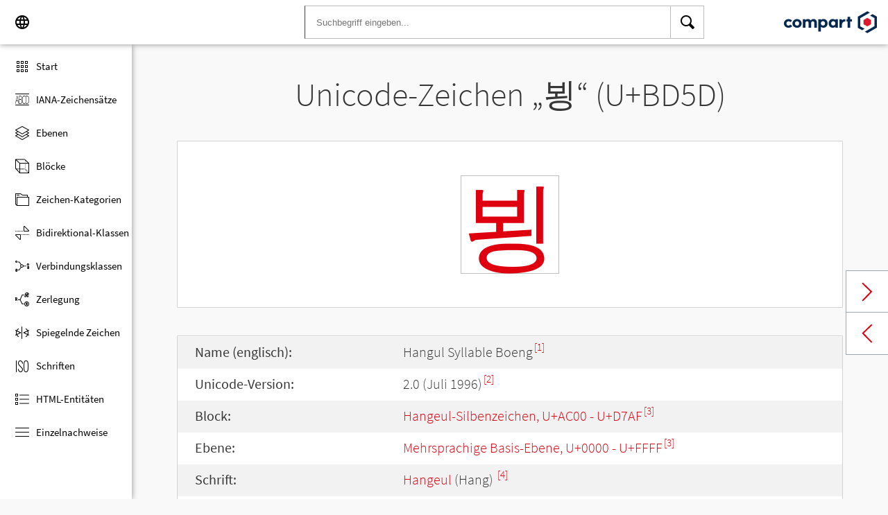

--- FILE ---
content_type: text/html; charset=UTF-8
request_url: https://www.compart.com/de/unicode/U+BD5D
body_size: 12842
content:
<!DOCTYPE html><html lang="de" xml:space="default" xmlns:xsl="http://www.w3.org/1999/XSL/Transform" xmlns:xi="http://www.w3.org/2001/XInclude" xmlns="http://www.w3.org/1999/xhtml" xmlns:dff="http://www.compart.com/ns/dff" xmlns:cp="http://www.compart.com/ns/mffauxiliary/xpp"><head><meta charset="utf-8"><meta content="U+BD5D ist der Unicode-Hexadezimal-Wert des Zeichens Hangul Syllable Boeng. Code U+BD5D, Kodierungen, HTML-Entitäten:&amp;#48477;,&amp;#xBD5D;, UTF-8 (hex), UTF-16 (hex), UTF-32 (hex)" name="description"><meta content="U+BD5D ist der Unicode-Hexadezimal-Wert des Zeichens Hangul Syllable Boeng. Code U+BD5D, Kodierungen, HTML-Entitäten:&amp;#48477;,&amp;#xBD5D;, UTF-8 (hex), UTF-16 (hex), UTF-32 (hex)" name="description-unicode"><meta content="Finde alle Unicode Zeichen von Hieroglyphen bis zu Glyphen – Unicode Compart" property="og:title"><meta content="U+BD5D ist der Unicode-Hexadezimal-Wert des Zeichens Hangul Syllable Boeng. Code U+BD5D, Kodierungen, HTML-Entitäten:&amp;#48477;,&amp;#xBD5D;, UTF-8 (hex), UTF-16 (hex), UTF-32 (hex)" property="og:description"><meta content="U+BD5D ist der Unicode-Hexadezimal-Wert des Zeichens Hangul Syllable Boeng. Code U+BD5D, Kodierungen, HTML-Entitäten:&amp;#48477;,&amp;#xBD5D;, UTF-8 (hex), UTF-16 (hex), UTF-32 (hex)" property="og:description-unicode"><meta content="Finde alle Unicode Zeichen von Hieroglyphen bis zu Glyphen – Unicode Compart" name="twitter:title"><meta content="U+BD5D ist der Unicode-Hexadezimal-Wert des Zeichens Hangul Syllable Boeng. Code U+BD5D, Kodierungen, HTML-Entitäten:&amp;#48477;,&amp;#xBD5D;, UTF-8 (hex), UTF-16 (hex), UTF-32 (hex)" name="twitter:description-unicode"><meta property="og:site_name" content="https://www.compart.com/de/unicode/U+BD5D"><meta property="og:url" content="https://www.compart.com/de/unicode/U+BD5D"><link rel="alternate" hreflang="x-default" href="https://www.compart.com/de/unicode/U+BD5D"><link rel="alternate" hreflang="en" href="https://www.compart.com/en/unicode/U+BD5D"><link rel="alternate" hreflang="fr" href="https://www.compart.com/fr/unicode/U+BD5D"><link rel="alternate" hreflang="de" href="https://www.compart.com/de/unicode/U+BD5D"><meta name="viewport" content="width=device-width,initial-scale=1"><link rel="manifest" href="/de/unicode/lib/manifest-de.json"><meta http-equiv="X-UA-Compatible" content="IE=edge"><meta itemprop="name" content="Unicode"><meta name="application-name" content="Unicode"><meta name="apple-mobile-web-app-title" content="Unicode"><meta name="mobile-web-app-capable" content="yes"><meta property="og:title" content="Unicode"><meta name="msapplication-TileColor" content="#da532c"><meta name="theme-color" content="#f9f9fa"><meta name="author" content="Compart AG"><meta property="og:image" content="/de/unicode/images/icon/icon-compart.svg"><meta name="twitter:image" content="#"><meta name="msapplication-TileImage" content="/de/unicode/images/icon/icon-compart.svg"><link rel="apple-touch-icon" href="/de/unicode/images/icon/icon-compart.svg"><link rel="shortcut icon" href="/de/unicode/images/icon/icon-compart.svg"><link rel="shortcut icon" type="image/svg" href="/de/unicode/images/icon/icon-compart.svg" sizes="32x32"><link rel="shortcut icon" type="image/svg" href="/de/unicode/images/icon/icon-compart.svg" sizes="96x96"><link rel="shortcut icon" href="/en/unicode/images/icon/favicon.ico" type="image/x-icon"><script>"serviceWorker"in navigator&&navigator.serviceWorker.register("/de/unicode/service-worker.js")</script><style>abbr,address,article,aside,audio,b,blockquote,body,canvas,caption,cite,code,dd,del,details,dfn,div,dl,dt,em,fieldset,figcaption,figure,footer,form,h1,h2,h3,h4,h5,h6,header,html,i,iframe,img,ins,kbd,label,legend,li,mark,menu,nav,object,ol,p,pre,q,samp,section,small,span,strong,sub,summary,sup,table,tbody,td,tfoot,th,thead,time,tr,ul,var,video{margin:0;padding:0;border:0;outline:0;font-size:100%;vertical-align:baseline;background:0 0}body{margin:0;line-height:1.7;font-size:18px;font-family:'Source Sans Pro',Roboto,"San Francisco","Segoe UI",sans-serif;color:#373637;font-weight:300;background-color:#f9f9fa;transition:opacity .2s;height:calc(100% - var(--header-height) + 3px)}.h1,h1{font-size:30px;padding:.9em 0 0 0;margin-bottom:1em;text-align:center;font-weight:300;line-height:1.2}.h2,h2{font-size:20px;margin:1em 0 .4em;line-height:1.3em;font-weight:200}</style><link rel="stylesheet" href="/en/unicode/style/unicode.css"><link rel="stylesheet" href="/en/unicode/style/compart-icon-font.css" media="none" onload='"all"!=media&&(media="all")'><noscript><link rel="stylesheet" href="/en/unicode/style/compart-icon-font.css"></noscript><script async="true" src="/en/unicode/lib/charRelations.js"></script><title>„뵝“ U+BD5D Hangul Syllable Boeng Unicode-Zeichen</title></head><body><style>.disabled{pointer-events:none;cursor:default}</style><script async="true" src="/en/unicode/lib/navbar.js"></script><style>html{--sidenav-width:190px;--sidenav-display:none;--header-height:64px}.header{height:64px;height:var(--header-height);width:100%;background-color:#fff;-webkit-box-shadow:0 0 8px 0 rgba(140,140,140,1);-moz-box-shadow:0 0 8px 0 rgba(140,140,140,1);box-shadow:0 0 8px 0 rgba(140,140,140,1);transition:all .3s cubic-bezier(.25,.8,.25,1);display:flex;justify-content:space-between;position:fixed;top:0;z-index:100}.header .item{width:104px;display:flex}.header .navicon .menu{margin-left:8px;position:relative;left:0;display:none}#head-langpicker{margin-left:8px}.header .mobile-search-button button,.header .navicon button{margin-top:8px;outline:0;text-decoration:none;background-color:#fff;cursor:pointer;border:0;width:48px;width:calc(var(--header-height) - 16px);height:48px;height:calc(var(--header-height) - 16px)}.header .mobile-search-button button{position:absolute;right:8px}.header .navicon button:hover{background-color:#eee}.header .navicon button:active{background-color:#e0e0e0}.header .icons{font-size:24px}.header .search{width:45%;margin:8px;margin-right:0;margin-left:var(--sidenav-width)}.header .search form{height:100%;width:100%}.header .search form input{border:1px solid #bcbcbc;border-right:1px solid var(--search-hover);border-left:1px solid #c00;height:100%;width:calc(100% - 48px);width:calc(100% - var(--header-height) + 16px);padding-left:16px;--search-hover:#BCBCBC}.header .search form input:focus{outline:0;border:1px solid #0399f7}.header .search button{outline:0;height:100%;width:48px;width:calc(var(--header-height) - 16px);float:right;text-align:center;text-decoration:none;background-color:#fff;border:1px solid #bcbcbc;border-left:0}.header .search button:hover{cursor:pointer;border:1px solid #0399f7;--search-hover:#0399F7;border-left:0}.header .search button:hover+input{border-right:1px solid #0399f7}.header .search i{display:inline}.header .logo{margin:8px;display:flex;justify-content:flex-end}.header .logo img{padding:8px;padding:calc(var(--header-height)/ 2 - 24px);max-height:32px}.header .mobile-search-button{display:none}.sidenav{height:calc(100% - 64px);height:calc(100% - var(--header-height));width:var(--sidenav-width);display:block;position:fixed;z-index:99;top:0;left:0;background-color:#fff;overflow-x:hidden;margin-top:64px;margin-top:var(--header-height);-webkit-box-shadow:0 0 8px 0 rgba(140,140,140,1);-moz-box-shadow:0 0 8px 0 rgba(140,140,140,1);box-shadow:0 0 8px 0 rgba(140,140,140,1)}.sidenav.invisible{display:block}.sidenav ul{list-style-type:none;padding-top:8px}.sidenav .navi-list{min-height:calc(100% - 64px)}.sidenav li{display:block;height:48px;text-decoration:none;width:100%;display:flex;align-items:center;font-size:15px;font-weight:400;margin:0}.sidenav li a{width:100%;height:100%;color:#000;display:flex;align-items:center;line-height:1.1}.sidenav li a.current-item{border-left:4px solid #0399f7}.sidenav li a.current-item i{margin-left:16px;margin-left:calc(var(--header-height)/ 2 - 16px)}.sidenav li a:hover{color:#0399f7}.sidenav li:hover{background-color:#eee;cursor:pointer}.sidenav li a i{margin-left:20px;margin-left:calc(var(--header-height)/ 2 - 12px);margin-right:8px;width:24px;height:24px;font-size:24px}#app-install{display:none}.sidenav .navi-install-app{width:100%}.langpicker-wrapper{min-width:200px;background-color:#f9f9fa;position:fixed;z-index:200;left:0;top:0;width:100%;height:100%;overflow:auto;background-color:#000;background-color:rgba(0,0,0,.4)}.langpicker{position:relative;background-color:#fefefe;margin:15% auto;border:1px solid #888;width:200px}.langpicker ul{width:100%;margin-top:16px;margin-bottom:16px}.langpicker li a{cursor:pointer;width:calc(100% - 16px);display:block;padding-left:16px}.langpicker li a:hover{background-color:#eee}.langpicker .close{position:absolute;top:0;right:16px;color:#aaa;float:right;font-size:28px;font-weight:700}.langpicker .close:focus,.langpicker .close:hover{color:#000;text-decoration:none;cursor:pointer}.body{margin-left:190px;margin-left:var(--sidenav-width);margin-top:64px;margin-top:var(--header-height)}.nav-dark{position:fixed;display:none;width:100%;width:calc(var(--sidenav-width) * 100);max-width:100%;height:100%;background:rgba(0,0,0,.3);background:#00000030;z-index:49}@media screen and (max-width:1200px){.body{margin-left:0}#head-langpicker{margin-left:0}.header .navicon .menu{display:block}.sidenav.invisible{display:none}.header .search{margin-left:0}.nav-dark{display:block}.nav-dark.invisible{display:none}}@media screen and (max-width:768px){html{--header-height:56px}}@media screen and (max-width:480px){html{--sidenav-width:100%}.body{margin-left:0}.header .navicon{width:90px}.header.mobile-search-visible .navicon{width:54px}.header .search{display:none}.header .mobile-search-button{display:block;position:relative;width:90px}.header.mobile-search-visible .mobile-search-button{width:54px}.header .logo{width:60%;justify-content:center}.sidenav li{font-size:20px}#head-langpicker.mobile-search-visible,#head-logo.mobile-search-visible{display:none}#head-search.mobile-search-visible{display:block;flex-grow:1}#head-search-button-icon.mobile-search-visible:before{content:"\e92b"}#head-search-button-icon.mobile-search-visible{font-size:30px}}</style><header class="header" id="header"><div class="item navicon"><button onclick="toggleNavbar()" aria-label="Menu" class="menu" id="head-menu"><i class="wui-icon-menu icons"></i></button><button onclick="toggleLangpicker()" aria-label="Language" id="head-langpicker"><i class="wui-icon-application-ui-language icons"></i></button></div><div class="item search" id="head-search"><form method="get" accept-charset="UTF8" data-language="de" action="/de/unicode/search"><button type="submit" aria-label="Search"><i class="wui-icon-search icons"></i></button><input type="search" autocomplete="off" class="text input-search-keywords" name="q" placeholder="Suchbegriff eingeben..." value=""></form></div><div class="item logo" id="head-logo"><a href="https://www.compart.com/de/unicode" id="head-logo-href"><img src="/en/unicode/images/icon/compart-text-logo.svg" alt="Compart Logo" itemprop="thumbnail"></a></div><div class="item mobile-search-button"><button onclick="toggleMobileSearch(!0)" aria-label="Search"><i class="wui-icon-search icons" id="head-search-button-icon"></i></button></div></header><div class="sidenav invisible" id="sidenav"><ul class="navi-list"><li><a href="/de/unicode/" id="navi-main"><i class="wui-icon-unicode-overview"></i><span>Start</span></a></li><li><a href="/de/unicode/charsets" id="navi-charsets"><i class="wui-icon-unicode-character-sets"></i><span>IANA-Zeichensätze</span></a></li><li><a href="/de/unicode/plane" id="navi-plane"><i class="wui-icon-unicode-planes"></i><span>Ebenen</span></a></li><li><a href="/de/unicode/block" id="navi-block"><i class="wui-icon-unicode-blocks"></i><span>Blöcke</span></a></li><li><a href="/de/unicode/category" id="navi-category"><i class="wui-icon-unicode-character-categories"></i><span>Zeichen-Kategorien</span></a></li><li><a href="/de/unicode/bidiclass" id="navi-bidiclass"><i class="wui-icon-unicode-bidirectional-classes"></i><span>Bidirektional-Klassen</span></a></li><li><a href="/de/unicode/combining" id="navi-combining"><i class="wui-icon-unicode-combining-classes"></i><span>Verbindungsklassen</span></a></li><li><a href="/de/unicode/decomposition" id="navi-decomposition"><i class="wui-icon-unicode-decomposition-mappings"></i><span>Zerlegung</span></a></li><li><a href="/de/unicode/mirrored" id="navi-mirrored"><i class="wui-icon-unicode-mirrored-characters"></i><span>Spiegelnde Zeichen</span></a></li><li><a href="/de/unicode/scripts" id="navi-scripts"><i class="wui-icon-unicode-scripts"></i><span>Schriften</span></a></li><li><a href="/de/unicode/html" id="navi-html"><i class="wui-icon-unicode-html-entities"></i><span>HTML-Entitäten</span></a></li><li><a href="/de/unicode/references" id="navi-references"><i class="wui-icon-unicode-reference-list"></i><span>Einzelnachweise</span></a></li></ul><ul class="navi-install-app" id="app-install"><li><a onclick="installApp()"><i class="wui-icon-download"></i><span> App installieren</span></a></li></ul></div><div class="nav-dark invisible" id="nav-dark" onclick="toggleNavbar()"></div><div class="langpicker-wrapper" id="langpicker-wrapper" onclick="toggleLangpicker()" style="display:none"><div class="langpicker" id="langpicker"><span class="close" onclick="toggleLangpicker()">×</span><ul><li><a onclick='navigateLang("de")'>Deutsch</a></li><li><a onclick='navigateLang("en")'>English</a></li><li><a onclick='navigateLang("fr")'>Français</a></li></ul></div></div><div class="body"><div class="w1024"><div class="change-page next-page"><a data-keep-scroll="true" href="/de/unicode/U+BD5E" onclick="charNext()">Next char</a></div><div class="change-page prev-page"><a data-keep-scroll="true" href="/de/unicode/U+BD5C" onclick="charPrev()">Previous char</a></div><h1 class="navigable-headline" id="gen-h1-1-00000001">Unicode-Zeichen „<span class="code char">뵝</span>“ (U+BD5D)</h1><div class="letter card"><span class="box">뵝</span></div><div class="card"><div class="list-box" data-keep-scroll=""><table class="data-table"><tbody><tr><td class="label first-column">Name (englisch):</td><td class="second-column">Hangul Syllable Boeng<sup><a href="#UNC_DB">[1]</a></sup></td></tr><tr><td class="label first-column">Unicode-Version:</td><td class="second-column">2.0 (Juli 1996)<sup><a href="#UNC_VERSION">[2]</a></sup></td></tr><tr><td class="label first-column">Block:</td><td class="second-column"><a href="/de/unicode/block/U+AC00">Hangeul-Silbenzeichen, U+AC00 - U+D7AF</a><sup><a href="#UNC_BLOCKS">[3]</a></sup></td></tr><tr><td class="label first-column">Ebene:</td><td class="second-column"><a href="/de/unicode/plane/U+0000">Mehrsprachige Basis-Ebene, U+0000 - U+FFFF</a><sup><a href="#UNC_BLOCKS">[3]</a></sup></td></tr><tr><td class="label first-column">Schrift:</td><td class="second-column"><a href="/de/unicode/scripts/Hang">Hangeul</a> (Hang) <sup><a href="#UNC_SCRIPTS">[4]</a></sup></td></tr><tr><td class="label first-column">Kategorie:</td><td class="second-column"><a href="/de/unicode/category/Lo">Sonstiger Buchstabe</a> (Lo) <sup><a href="#UNC_DB">[1]</a></sup></td></tr><tr><td class="label first-column">Bidirektional-Klasse:</td><td class="second-column"><a href="/de/unicode/bidiclass/L">Links nach rechts</a> (L) <sup><a href="#UNC_DB">[1]</a></sup></td></tr><tr><td class="label first-column">Verbindungsklasse:</td><td class="second-column"><a href="/de/unicode/combining/0">Nicht versetzt</a> (0) <sup><a href="#UNC_DB">[1]</a></sup></td></tr><tr><td class="label first-column">Zeichen wird gespiegelt:</td><td class="second-column">Nein <sup><a href="#UNC_DB">[1]</a></sup></td></tr><tr><td class="label first-column">HTML-Entität:</td><td class="second-column"><ul><li><code>&amp;#48477;</code></li><li><code>&amp;#xBD5D;</code></li></ul></td></tr><tr><td class="label first-column">UTF-8-Kodierung:</td><td class="second-column"><code>0xEB 0xB5 0x9D</code></td></tr><tr><td class="label first-column">UTF-16-Kodierung:</td><td class="second-column"><code>0xBD5D</code></td></tr><tr><td class="label first-column">UTF-32-Kodierung:</td><td class="second-column"><code>0x0000BD5D</code></td></tr><tr><td class="label first-column">Zerlegung:</td><td class="second-column"><a href="U+1107">ᄇ (U+1107)</a> - <a href="U+116C">ᅬ (U+116C)</a> - <a href="U+11BC">ᆼ (U+11BC)</a><sup><a href="#UNC_DB">[1]</a></sup></td></tr></tbody></table></div></div><h2 class="relative" id="gen-h2-2-00000002">Basierend auf „<span class="code char">ᆼ</span>“ (U+11BC) <span class="toggle-grid-list"><button class="button-display-grid active tooltip" aria-label="Display as Grid" onclick="displayGrid()"><i class="wui-icon-unicode-overview"></i><span class="tooltiptext"> Grid</span></button><button class="button-display-table tooltip" aria-label="Display as List" onclick="displayTable()"><i class="wui-icon-view-table"></i><span class="tooltiptext"> Liste</span></button></span></h2><div class="list-grid-frame"><div class="list-grid list-grid-relations"><div class="table-head"><div class="text-long-column table-cell">Unicode</div><div class="numeric-cell table-cell">Zeichen</div><div class="table-cell">Name</div></div><a href="/de/unicode/U+AC15" class="content-item card" style="display:none"><p class="uid">U+AC15</p><p class="text">강</p><div class="name"><p>Hangul Syllable Gang</p></div></a><a href="/de/unicode/U+AC31" class="content-item card" style="display:none"><p class="uid">U+AC31</p><p class="text">갱</p><div class="name"><p>Hangul Syllable Gaeng</p></div></a><a href="/de/unicode/U+AC4D" class="content-item card" style="display:none"><p class="uid">U+AC4D</p><p class="text">걍</p><div class="name"><p>Hangul Syllable Gyang</p></div></a><a href="/de/unicode/U+AC69" class="content-item card" style="display:none"><p class="uid">U+AC69</p><p class="text">걩</p><div class="name"><p>Hangul Syllable Gyaeng</p></div></a><a href="/de/unicode/U+AC85" class="content-item card" style="display:none"><p class="uid">U+AC85</p><p class="text">겅</p><div class="name"><p>Hangul Syllable Geong</p></div></a><a href="/de/unicode/U+ACA1" class="content-item card" style="display:none"><p class="uid">U+ACA1</p><p class="text">겡</p><div class="name"><p>Hangul Syllable Geng</p></div></a><a href="/de/unicode/U+ACBD" class="content-item card" style="display:none"><p class="uid">U+ACBD</p><p class="text">경</p><div class="name"><p>Hangul Syllable Gyeong</p></div></a><a href="/de/unicode/U+ACD9" class="content-item card" style="display:none"><p class="uid">U+ACD9</p><p class="text">곙</p><div class="name"><p>Hangul Syllable Gyeng</p></div></a><a href="/de/unicode/U+ACF5" class="content-item card" style="display:none"><p class="uid">U+ACF5</p><p class="text">공</p><div class="name"><p>Hangul Syllable Gong</p></div></a><a href="/de/unicode/U+AD11" class="content-item card" style="display:none"><p class="uid">U+AD11</p><p class="text">광</p><div class="name"><p>Hangul Syllable Gwang</p></div></a><a href="/de/unicode/U+AD2D" class="content-item card" style="display:none"><p class="uid">U+AD2D</p><p class="text">괭</p><div class="name"><p>Hangul Syllable Gwaeng</p></div></a><a href="/de/unicode/U+AD49" class="content-item card" style="display:none"><p class="uid">U+AD49</p><p class="text">굉</p><div class="name"><p>Hangul Syllable Goeng</p></div></a><a href="/de/unicode/U+AD65" class="content-item card" style="display:none"><p class="uid">U+AD65</p><p class="text">굥</p><div class="name"><p>Hangul Syllable Gyong</p></div></a><a href="/de/unicode/U+AD81" class="content-item card" style="display:none"><p class="uid">U+AD81</p><p class="text">궁</p><div class="name"><p>Hangul Syllable Gung</p></div></a><a href="/de/unicode/U+AD9D" class="content-item card" style="display:none"><p class="uid">U+AD9D</p><p class="text">궝</p><div class="name"><p>Hangul Syllable Gweong</p></div></a><a href="/de/unicode/U+ADB9" class="content-item card" style="display:none"><p class="uid">U+ADB9</p><p class="text">궹</p><div class="name"><p>Hangul Syllable Gweng</p></div></a><a href="/de/unicode/U+ADD5" class="content-item card" style="display:none"><p class="uid">U+ADD5</p><p class="text">귕</p><div class="name"><p>Hangul Syllable Gwing</p></div></a><a href="/de/unicode/U+ADF1" class="content-item card" style="display:none"><p class="uid">U+ADF1</p><p class="text">귱</p><div class="name"><p>Hangul Syllable Gyung</p></div></a><a href="/de/unicode/U+AE0D" class="content-item card" style="display:none"><p class="uid">U+AE0D</p><p class="text">긍</p><div class="name"><p>Hangul Syllable Geung</p></div></a><a href="/de/unicode/U+AE29" class="content-item card" style="display:none"><p class="uid">U+AE29</p><p class="text">긩</p><div class="name"><p>Hangul Syllable Gying</p></div></a><a href="/de/unicode/U+AE45" class="content-item card" style="display:none"><p class="uid">U+AE45</p><p class="text">깅</p><div class="name"><p>Hangul Syllable Ging</p></div></a><a href="/de/unicode/U+AE61" class="content-item card" style="display:none"><p class="uid">U+AE61</p><p class="text">깡</p><div class="name"><p>Hangul Syllable Ggang</p></div></a><a href="/de/unicode/U+AE7D" class="content-item card" style="display:none"><p class="uid">U+AE7D</p><p class="text">깽</p><div class="name"><p>Hangul Syllable Ggaeng</p></div></a><a href="/de/unicode/U+AE99" class="content-item card" style="display:none"><p class="uid">U+AE99</p><p class="text">꺙</p><div class="name"><p>Hangul Syllable Ggyang</p></div></a><a href="/de/unicode/U+AEB5" class="content-item card" style="display:none"><p class="uid">U+AEB5</p><p class="text">꺵</p><div class="name"><p>Hangul Syllable Ggyaeng</p></div></a><a href="/de/unicode/U+AED1" class="content-item card" style="display:none"><p class="uid">U+AED1</p><p class="text">껑</p><div class="name"><p>Hangul Syllable Ggeong</p></div></a><a href="/de/unicode/U+AEED" class="content-item card" style="display:none"><p class="uid">U+AEED</p><p class="text">껭</p><div class="name"><p>Hangul Syllable Ggeng</p></div></a><a href="/de/unicode/U+AF09" class="content-item card" style="display:none"><p class="uid">U+AF09</p><p class="text">꼉</p><div class="name"><p>Hangul Syllable Ggyeong</p></div></a><a href="/de/unicode/U+AF25" class="content-item card" style="display:none"><p class="uid">U+AF25</p><p class="text">꼥</p><div class="name"><p>Hangul Syllable Ggyeng</p></div></a><a href="/de/unicode/U+AF41" class="content-item card" style="display:none"><p class="uid">U+AF41</p><p class="text">꽁</p><div class="name"><p>Hangul Syllable Ggong</p></div></a><a href="/de/unicode/U+AF5D" class="content-item card" style="display:none"><p class="uid">U+AF5D</p><p class="text">꽝</p><div class="name"><p>Hangul Syllable Ggwang</p></div></a><a href="/de/unicode/U+AF79" class="content-item card" style="display:none"><p class="uid">U+AF79</p><p class="text">꽹</p><div class="name"><p>Hangul Syllable Ggwaeng</p></div></a><a href="/de/unicode/U+AF95" class="content-item card" style="display:none"><p class="uid">U+AF95</p><p class="text">꾕</p><div class="name"><p>Hangul Syllable Ggoeng</p></div></a><a href="/de/unicode/U+AFB1" class="content-item card" style="display:none"><p class="uid">U+AFB1</p><p class="text">꾱</p><div class="name"><p>Hangul Syllable Ggyong</p></div></a><a href="/de/unicode/U+AFCD" class="content-item card" style="display:none"><p class="uid">U+AFCD</p><p class="text">꿍</p><div class="name"><p>Hangul Syllable Ggung</p></div></a><a href="/de/unicode/U+AFE9" class="content-item card" style="display:none"><p class="uid">U+AFE9</p><p class="text">꿩</p><div class="name"><p>Hangul Syllable Ggweong</p></div></a><a href="/de/unicode/U+B005" class="content-item card" style="display:none"><p class="uid">U+B005</p><p class="text">뀅</p><div class="name"><p>Hangul Syllable Ggweng</p></div></a><a href="/de/unicode/U+B021" class="content-item card" style="display:none"><p class="uid">U+B021</p><p class="text">뀡</p><div class="name"><p>Hangul Syllable Ggwing</p></div></a><a href="/de/unicode/U+B03D" class="content-item card" style="display:none"><p class="uid">U+B03D</p><p class="text">뀽</p><div class="name"><p>Hangul Syllable Ggyung</p></div></a><a href="/de/unicode/U+B059" class="content-item card" style="display:none"><p class="uid">U+B059</p><p class="text">끙</p><div class="name"><p>Hangul Syllable Ggeung</p></div></a><a href="/de/unicode/U+B075" class="content-item card" style="display:none"><p class="uid">U+B075</p><p class="text">끵</p><div class="name"><p>Hangul Syllable Ggying</p></div></a><a href="/de/unicode/U+B091" class="content-item card" style="display:none"><p class="uid">U+B091</p><p class="text">낑</p><div class="name"><p>Hangul Syllable Gging</p></div></a><a href="/de/unicode/U+B0AD" class="content-item card" style="display:none"><p class="uid">U+B0AD</p><p class="text">낭</p><div class="name"><p>Hangul Syllable Nang</p></div></a><a href="/de/unicode/U+B0C9" class="content-item card" style="display:none"><p class="uid">U+B0C9</p><p class="text">냉</p><div class="name"><p>Hangul Syllable Naeng</p></div></a><a href="/de/unicode/U+B0E5" class="content-item card" style="display:none"><p class="uid">U+B0E5</p><p class="text">냥</p><div class="name"><p>Hangul Syllable Nyang</p></div></a><a href="/de/unicode/U+B101" class="content-item card" style="display:none"><p class="uid">U+B101</p><p class="text">넁</p><div class="name"><p>Hangul Syllable Nyaeng</p></div></a><a href="/de/unicode/U+B11D" class="content-item card" style="display:none"><p class="uid">U+B11D</p><p class="text">넝</p><div class="name"><p>Hangul Syllable Neong</p></div></a><a href="/de/unicode/U+B139" class="content-item card" style="display:none"><p class="uid">U+B139</p><p class="text">넹</p><div class="name"><p>Hangul Syllable Neng</p></div></a><a href="/de/unicode/U+B155" class="content-item card" style="display:none"><p class="uid">U+B155</p><p class="text">녕</p><div class="name"><p>Hangul Syllable Nyeong</p></div></a><a href="/de/unicode/U+B171" class="content-item card" style="display:none"><p class="uid">U+B171</p><p class="text">녱</p><div class="name"><p>Hangul Syllable Nyeng</p></div></a><a href="/de/unicode/U+B18D" class="content-item card" style="display:none"><p class="uid">U+B18D</p><p class="text">농</p><div class="name"><p>Hangul Syllable Nong</p></div></a><a href="/de/unicode/U+B1A9" class="content-item card" style="display:none"><p class="uid">U+B1A9</p><p class="text">놩</p><div class="name"><p>Hangul Syllable Nwang</p></div></a><a href="/de/unicode/U+B1C5" class="content-item card" style="display:none"><p class="uid">U+B1C5</p><p class="text">뇅</p><div class="name"><p>Hangul Syllable Nwaeng</p></div></a><a href="/de/unicode/U+B1E1" class="content-item card" style="display:none"><p class="uid">U+B1E1</p><p class="text">뇡</p><div class="name"><p>Hangul Syllable Noeng</p></div></a><a href="/de/unicode/U+B1FD" class="content-item card" style="display:none"><p class="uid">U+B1FD</p><p class="text">뇽</p><div class="name"><p>Hangul Syllable Nyong</p></div></a><a href="/de/unicode/U+B219" class="content-item card" style="display:none"><p class="uid">U+B219</p><p class="text">눙</p><div class="name"><p>Hangul Syllable Nung</p></div></a><a href="/de/unicode/U+B235" class="content-item card" style="display:none"><p class="uid">U+B235</p><p class="text">눵</p><div class="name"><p>Hangul Syllable Nweong</p></div></a><a href="/de/unicode/U+B251" class="content-item card" style="display:none"><p class="uid">U+B251</p><p class="text">뉑</p><div class="name"><p>Hangul Syllable Nweng</p></div></a><a href="/de/unicode/U+B26D" class="content-item card" style="display:none"><p class="uid">U+B26D</p><p class="text">뉭</p><div class="name"><p>Hangul Syllable Nwing</p></div></a><a href="/de/unicode/U+B289" class="content-item card" style="display:none"><p class="uid">U+B289</p><p class="text">늉</p><div class="name"><p>Hangul Syllable Nyung</p></div></a><a href="/de/unicode/U+B2A5" class="content-item card" style="display:none"><p class="uid">U+B2A5</p><p class="text">능</p><div class="name"><p>Hangul Syllable Neung</p></div></a><a href="/de/unicode/U+B2C1" class="content-item card" style="display:none"><p class="uid">U+B2C1</p><p class="text">닁</p><div class="name"><p>Hangul Syllable Nying</p></div></a><a href="/de/unicode/U+B2DD" class="content-item card" style="display:none"><p class="uid">U+B2DD</p><p class="text">닝</p><div class="name"><p>Hangul Syllable Ning</p></div></a><a href="/de/unicode/U+B2F9" class="content-item card" style="display:none"><p class="uid">U+B2F9</p><p class="text">당</p><div class="name"><p>Hangul Syllable Dang</p></div></a><a href="/de/unicode/U+B315" class="content-item card" style="display:none"><p class="uid">U+B315</p><p class="text">댕</p><div class="name"><p>Hangul Syllable Daeng</p></div></a><a href="/de/unicode/U+B331" class="content-item card" style="display:none"><p class="uid">U+B331</p><p class="text">댱</p><div class="name"><p>Hangul Syllable Dyang</p></div></a><a href="/de/unicode/U+B34D" class="content-item card" style="display:none"><p class="uid">U+B34D</p><p class="text">덍</p><div class="name"><p>Hangul Syllable Dyaeng</p></div></a><a href="/de/unicode/U+B369" class="content-item card" style="display:none"><p class="uid">U+B369</p><p class="text">덩</p><div class="name"><p>Hangul Syllable Deong</p></div></a><a href="/de/unicode/U+B385" class="content-item card" style="display:none"><p class="uid">U+B385</p><p class="text">뎅</p><div class="name"><p>Hangul Syllable Deng</p></div></a><a href="/de/unicode/U+B3A1" class="content-item card" style="display:none"><p class="uid">U+B3A1</p><p class="text">뎡</p><div class="name"><p>Hangul Syllable Dyeong</p></div></a><a href="/de/unicode/U+B3BD" class="content-item card" style="display:none"><p class="uid">U+B3BD</p><p class="text">뎽</p><div class="name"><p>Hangul Syllable Dyeng</p></div></a><a href="/de/unicode/U+B3D9" class="content-item card" style="display:none"><p class="uid">U+B3D9</p><p class="text">동</p><div class="name"><p>Hangul Syllable Dong</p></div></a><a href="/de/unicode/U+B3F5" class="content-item card" style="display:none"><p class="uid">U+B3F5</p><p class="text">돵</p><div class="name"><p>Hangul Syllable Dwang</p></div></a><a href="/de/unicode/U+B411" class="content-item card" style="display:none"><p class="uid">U+B411</p><p class="text">됑</p><div class="name"><p>Hangul Syllable Dwaeng</p></div></a><a href="/de/unicode/U+B42D" class="content-item card" style="display:none"><p class="uid">U+B42D</p><p class="text">됭</p><div class="name"><p>Hangul Syllable Doeng</p></div></a><a href="/de/unicode/U+B449" class="content-item card" style="display:none"><p class="uid">U+B449</p><p class="text">둉</p><div class="name"><p>Hangul Syllable Dyong</p></div></a><a href="/de/unicode/U+B465" class="content-item card" style="display:none"><p class="uid">U+B465</p><p class="text">둥</p><div class="name"><p>Hangul Syllable Dung</p></div></a><a href="/de/unicode/U+B481" class="content-item card" style="display:none"><p class="uid">U+B481</p><p class="text">뒁</p><div class="name"><p>Hangul Syllable Dweong</p></div></a><a href="/de/unicode/U+B49D" class="content-item card" style="display:none"><p class="uid">U+B49D</p><p class="text">뒝</p><div class="name"><p>Hangul Syllable Dweng</p></div></a><a href="/de/unicode/U+B4B9" class="content-item card" style="display:none"><p class="uid">U+B4B9</p><p class="text">뒹</p><div class="name"><p>Hangul Syllable Dwing</p></div></a><a href="/de/unicode/U+B4D5" class="content-item card" style="display:none"><p class="uid">U+B4D5</p><p class="text">듕</p><div class="name"><p>Hangul Syllable Dyung</p></div></a><a href="/de/unicode/U+B4F1" class="content-item card" style="display:none"><p class="uid">U+B4F1</p><p class="text">등</p><div class="name"><p>Hangul Syllable Deung</p></div></a><a href="/de/unicode/U+B50D" class="content-item card" style="display:none"><p class="uid">U+B50D</p><p class="text">딍</p><div class="name"><p>Hangul Syllable Dying</p></div></a><a href="/de/unicode/U+B529" class="content-item card" style="display:none"><p class="uid">U+B529</p><p class="text">딩</p><div class="name"><p>Hangul Syllable Ding</p></div></a><a href="/de/unicode/U+B545" class="content-item card" style="display:none"><p class="uid">U+B545</p><p class="text">땅</p><div class="name"><p>Hangul Syllable Ddang</p></div></a><a href="/de/unicode/U+B561" class="content-item card" style="display:none"><p class="uid">U+B561</p><p class="text">땡</p><div class="name"><p>Hangul Syllable Ddaeng</p></div></a><a href="/de/unicode/U+B57D" class="content-item card" style="display:none"><p class="uid">U+B57D</p><p class="text">땽</p><div class="name"><p>Hangul Syllable Ddyang</p></div></a><a href="/de/unicode/U+B599" class="content-item card" style="display:none"><p class="uid">U+B599</p><p class="text">떙</p><div class="name"><p>Hangul Syllable Ddyaeng</p></div></a><a href="/de/unicode/U+B5B5" class="content-item card" style="display:none"><p class="uid">U+B5B5</p><p class="text">떵</p><div class="name"><p>Hangul Syllable Ddeong</p></div></a><a href="/de/unicode/U+B5D1" class="content-item card" style="display:none"><p class="uid">U+B5D1</p><p class="text">뗑</p><div class="name"><p>Hangul Syllable Ddeng</p></div></a><a href="/de/unicode/U+B5ED" class="content-item card" style="display:none"><p class="uid">U+B5ED</p><p class="text">뗭</p><div class="name"><p>Hangul Syllable Ddyeong</p></div></a><a href="/de/unicode/U+B609" class="content-item card" style="display:none"><p class="uid">U+B609</p><p class="text">똉</p><div class="name"><p>Hangul Syllable Ddyeng</p></div></a><a href="/de/unicode/U+B625" class="content-item card" style="display:none"><p class="uid">U+B625</p><p class="text">똥</p><div class="name"><p>Hangul Syllable Ddong</p></div></a><a href="/de/unicode/U+B641" class="content-item card" style="display:none"><p class="uid">U+B641</p><p class="text">뙁</p><div class="name"><p>Hangul Syllable Ddwang</p></div></a><a href="/de/unicode/U+B65D" class="content-item card" style="display:none"><p class="uid">U+B65D</p><p class="text">뙝</p><div class="name"><p>Hangul Syllable Ddwaeng</p></div></a><a href="/de/unicode/U+B679" class="content-item card" style="display:none"><p class="uid">U+B679</p><p class="text">뙹</p><div class="name"><p>Hangul Syllable Ddoeng</p></div></a><a href="/de/unicode/U+B695" class="content-item card" style="display:none"><p class="uid">U+B695</p><p class="text">뚕</p><div class="name"><p>Hangul Syllable Ddyong</p></div></a><a href="/de/unicode/U+B6B1" class="content-item card" style="display:none"><p class="uid">U+B6B1</p><p class="text">뚱</p><div class="name"><p>Hangul Syllable Ddung</p></div></a><a href="/de/unicode/U+B6CD" class="content-item card" style="display:none"><p class="uid">U+B6CD</p><p class="text">뛍</p><div class="name"><p>Hangul Syllable Ddweong</p></div></a><a href="/de/unicode/U+B6E9" class="content-item card" style="display:none"><p class="uid">U+B6E9</p><p class="text">뛩</p><div class="name"><p>Hangul Syllable Ddweng</p></div></a><a href="/de/unicode/U+B705" class="content-item card" style="display:none"><p class="uid">U+B705</p><p class="text">뜅</p><div class="name"><p>Hangul Syllable Ddwing</p></div></a><a href="/de/unicode/U+B721" class="content-item card" style="display:none"><p class="uid">U+B721</p><p class="text">뜡</p><div class="name"><p>Hangul Syllable Ddyung</p></div></a><a href="/de/unicode/U+B73D" class="content-item card" style="display:none"><p class="uid">U+B73D</p><p class="text">뜽</p><div class="name"><p>Hangul Syllable Ddeung</p></div></a><a href="/de/unicode/U+B759" class="content-item card" style="display:none"><p class="uid">U+B759</p><p class="text">띙</p><div class="name"><p>Hangul Syllable Ddying</p></div></a><a href="/de/unicode/U+B775" class="content-item card" style="display:none"><p class="uid">U+B775</p><p class="text">띵</p><div class="name"><p>Hangul Syllable Dding</p></div></a><a href="/de/unicode/U+B791" class="content-item card" style="display:none"><p class="uid">U+B791</p><p class="text">랑</p><div class="name"><p>Hangul Syllable Rang</p></div></a><a href="/de/unicode/U+B7AD" class="content-item card" style="display:none"><p class="uid">U+B7AD</p><p class="text">랭</p><div class="name"><p>Hangul Syllable Raeng</p></div></a><a href="/de/unicode/U+B7C9" class="content-item card" style="display:none"><p class="uid">U+B7C9</p><p class="text">량</p><div class="name"><p>Hangul Syllable Ryang</p></div></a><a href="/de/unicode/U+B7E5" class="content-item card" style="display:none"><p class="uid">U+B7E5</p><p class="text">럥</p><div class="name"><p>Hangul Syllable Ryaeng</p></div></a><a href="/de/unicode/U+B801" class="content-item card" style="display:none"><p class="uid">U+B801</p><p class="text">렁</p><div class="name"><p>Hangul Syllable Reong</p></div></a><a href="/de/unicode/U+B81D" class="content-item card" style="display:none"><p class="uid">U+B81D</p><p class="text">렝</p><div class="name"><p>Hangul Syllable Reng</p></div></a><a href="/de/unicode/U+B839" class="content-item card" style="display:none"><p class="uid">U+B839</p><p class="text">령</p><div class="name"><p>Hangul Syllable Ryeong</p></div></a><a href="/de/unicode/U+B855" class="content-item card" style="display:none"><p class="uid">U+B855</p><p class="text">롕</p><div class="name"><p>Hangul Syllable Ryeng</p></div></a><a href="/de/unicode/U+B871" class="content-item card" style="display:none"><p class="uid">U+B871</p><p class="text">롱</p><div class="name"><p>Hangul Syllable Rong</p></div></a><a href="/de/unicode/U+B88D" class="content-item card" style="display:none"><p class="uid">U+B88D</p><p class="text">뢍</p><div class="name"><p>Hangul Syllable Rwang</p></div></a><a href="/de/unicode/U+B8A9" class="content-item card" style="display:none"><p class="uid">U+B8A9</p><p class="text">뢩</p><div class="name"><p>Hangul Syllable Rwaeng</p></div></a><a href="/de/unicode/U+B8C5" class="content-item card" style="display:none"><p class="uid">U+B8C5</p><p class="text">룅</p><div class="name"><p>Hangul Syllable Roeng</p></div></a><a href="/de/unicode/U+B8E1" class="content-item card" style="display:none"><p class="uid">U+B8E1</p><p class="text">룡</p><div class="name"><p>Hangul Syllable Ryong</p></div></a><a href="/de/unicode/U+B8FD" class="content-item card" style="display:none"><p class="uid">U+B8FD</p><p class="text">룽</p><div class="name"><p>Hangul Syllable Rung</p></div></a><a href="/de/unicode/U+B919" class="content-item card" style="display:none"><p class="uid">U+B919</p><p class="text">뤙</p><div class="name"><p>Hangul Syllable Rweong</p></div></a><a href="/de/unicode/U+B935" class="content-item card" style="display:none"><p class="uid">U+B935</p><p class="text">뤵</p><div class="name"><p>Hangul Syllable Rweng</p></div></a><a href="/de/unicode/U+B951" class="content-item card" style="display:none"><p class="uid">U+B951</p><p class="text">륑</p><div class="name"><p>Hangul Syllable Rwing</p></div></a><a href="/de/unicode/U+B96D" class="content-item card" style="display:none"><p class="uid">U+B96D</p><p class="text">륭</p><div class="name"><p>Hangul Syllable Ryung</p></div></a><a href="/de/unicode/U+B989" class="content-item card" style="display:none"><p class="uid">U+B989</p><p class="text">릉</p><div class="name"><p>Hangul Syllable Reung</p></div></a><a href="/de/unicode/U+B9A5" class="content-item card" style="display:none"><p class="uid">U+B9A5</p><p class="text">릥</p><div class="name"><p>Hangul Syllable Rying</p></div></a><a href="/de/unicode/U+B9C1" class="content-item card" style="display:none"><p class="uid">U+B9C1</p><p class="text">링</p><div class="name"><p>Hangul Syllable Ring</p></div></a><a href="/de/unicode/U+B9DD" class="content-item card" style="display:none"><p class="uid">U+B9DD</p><p class="text">망</p><div class="name"><p>Hangul Syllable Mang</p></div></a><a href="/de/unicode/U+B9F9" class="content-item card" style="display:none"><p class="uid">U+B9F9</p><p class="text">맹</p><div class="name"><p>Hangul Syllable Maeng</p></div></a><a href="/de/unicode/U+BA15" class="content-item card" style="display:none"><p class="uid">U+BA15</p><p class="text">먕</p><div class="name"><p>Hangul Syllable Myang</p></div></a><a href="/de/unicode/U+BA31" class="content-item card" style="display:none"><p class="uid">U+BA31</p><p class="text">먱</p><div class="name"><p>Hangul Syllable Myaeng</p></div></a><a href="/de/unicode/U+BA4D" class="content-item card" style="display:none"><p class="uid">U+BA4D</p><p class="text">멍</p><div class="name"><p>Hangul Syllable Meong</p></div></a><a href="/de/unicode/U+BA69" class="content-item card" style="display:none"><p class="uid">U+BA69</p><p class="text">멩</p><div class="name"><p>Hangul Syllable Meng</p></div></a><a href="/de/unicode/U+BA85" class="content-item card" style="display:none"><p class="uid">U+BA85</p><p class="text">명</p><div class="name"><p>Hangul Syllable Myeong</p></div></a><a href="/de/unicode/U+BAA1" class="content-item card" style="display:none"><p class="uid">U+BAA1</p><p class="text">몡</p><div class="name"><p>Hangul Syllable Myeng</p></div></a><a href="/de/unicode/U+BABD" class="content-item card" style="display:none"><p class="uid">U+BABD</p><p class="text">몽</p><div class="name"><p>Hangul Syllable Mong</p></div></a><a href="/de/unicode/U+BAD9" class="content-item card" style="display:none"><p class="uid">U+BAD9</p><p class="text">뫙</p><div class="name"><p>Hangul Syllable Mwang</p></div></a><a href="/de/unicode/U+BAF5" class="content-item card" style="display:none"><p class="uid">U+BAF5</p><p class="text">뫵</p><div class="name"><p>Hangul Syllable Mwaeng</p></div></a><a href="/de/unicode/U+BB11" class="content-item card" style="display:none"><p class="uid">U+BB11</p><p class="text">묑</p><div class="name"><p>Hangul Syllable Moeng</p></div></a><a href="/de/unicode/U+BB2D" class="content-item card" style="display:none"><p class="uid">U+BB2D</p><p class="text">묭</p><div class="name"><p>Hangul Syllable Myong</p></div></a><a href="/de/unicode/U+BB49" class="content-item card" style="display:none"><p class="uid">U+BB49</p><p class="text">뭉</p><div class="name"><p>Hangul Syllable Mung</p></div></a><a href="/de/unicode/U+BB65" class="content-item card" style="display:none"><p class="uid">U+BB65</p><p class="text">뭥</p><div class="name"><p>Hangul Syllable Mweong</p></div></a><a href="/de/unicode/U+BB81" class="content-item card" style="display:none"><p class="uid">U+BB81</p><p class="text">뮁</p><div class="name"><p>Hangul Syllable Mweng</p></div></a><a href="/de/unicode/U+BB9D" class="content-item card" style="display:none"><p class="uid">U+BB9D</p><p class="text">뮝</p><div class="name"><p>Hangul Syllable Mwing</p></div></a><a href="/de/unicode/U+BBB9" class="content-item card" style="display:none"><p class="uid">U+BBB9</p><p class="text">뮹</p><div class="name"><p>Hangul Syllable Myung</p></div></a><a href="/de/unicode/U+BBD5" class="content-item card" style="display:none"><p class="uid">U+BBD5</p><p class="text">믕</p><div class="name"><p>Hangul Syllable Meung</p></div></a><a href="/de/unicode/U+BBF1" class="content-item card" style="display:none"><p class="uid">U+BBF1</p><p class="text">믱</p><div class="name"><p>Hangul Syllable Mying</p></div></a><a href="/de/unicode/U+BC0D" class="content-item card" style="display:none"><p class="uid">U+BC0D</p><p class="text">밍</p><div class="name"><p>Hangul Syllable Ming</p></div></a><a href="/de/unicode/U+BC29" class="content-item card" style="display:none"><p class="uid">U+BC29</p><p class="text">방</p><div class="name"><p>Hangul Syllable Bang</p></div></a><a href="/de/unicode/U+BC45" class="content-item card" style="display:none"><p class="uid">U+BC45</p><p class="text">뱅</p><div class="name"><p>Hangul Syllable Baeng</p></div></a><a href="/de/unicode/U+BC61" class="content-item card" style="display:none"><p class="uid">U+BC61</p><p class="text">뱡</p><div class="name"><p>Hangul Syllable Byang</p></div></a><a href="/de/unicode/U+BC7D" class="content-item card" style="display:none"><p class="uid">U+BC7D</p><p class="text">뱽</p><div class="name"><p>Hangul Syllable Byaeng</p></div></a><a href="/de/unicode/U+BC99" class="content-item card" style="display:none"><p class="uid">U+BC99</p><p class="text">벙</p><div class="name"><p>Hangul Syllable Beong</p></div></a><a href="/de/unicode/U+BCB5" class="content-item card" style="display:none"><p class="uid">U+BCB5</p><p class="text">벵</p><div class="name"><p>Hangul Syllable Beng</p></div></a><a href="/de/unicode/U+BCD1" class="content-item card" style="display:none"><p class="uid">U+BCD1</p><p class="text">병</p><div class="name"><p>Hangul Syllable Byeong</p></div></a><a href="/de/unicode/U+BCED" class="content-item card" style="display:none"><p class="uid">U+BCED</p><p class="text">볭</p><div class="name"><p>Hangul Syllable Byeng</p></div></a><a href="/de/unicode/U+BD09" class="content-item card" style="display:none"><p class="uid">U+BD09</p><p class="text">봉</p><div class="name"><p>Hangul Syllable Bong</p></div></a><a href="/de/unicode/U+BD25" class="content-item card" style="display:none"><p class="uid">U+BD25</p><p class="text">봥</p><div class="name"><p>Hangul Syllable Bwang</p></div></a><a href="/de/unicode/U+BD41" class="content-item card" style="display:none"><p class="uid">U+BD41</p><p class="text">뵁</p><div class="name"><p>Hangul Syllable Bwaeng</p></div></a><a href="/de/unicode/U+BD5D" class="content-item card" style="display:none"><p class="uid">U+BD5D</p><p class="text">뵝</p><div class="name"><p>Hangul Syllable Boeng</p></div></a><a href="/de/unicode/U+BD79" class="content-item card" style="display:none"><p class="uid">U+BD79</p><p class="text">뵹</p><div class="name"><p>Hangul Syllable Byong</p></div></a><a href="/de/unicode/U+BD95" class="content-item card" style="display:none"><p class="uid">U+BD95</p><p class="text">붕</p><div class="name"><p>Hangul Syllable Bung</p></div></a><a href="/de/unicode/U+BDB1" class="content-item card" style="display:none"><p class="uid">U+BDB1</p><p class="text">붱</p><div class="name"><p>Hangul Syllable Bweong</p></div></a><a href="/de/unicode/U+BDCD" class="content-item card" style="display:none"><p class="uid">U+BDCD</p><p class="text">뷍</p><div class="name"><p>Hangul Syllable Bweng</p></div></a><a href="/de/unicode/U+BDE9" class="content-item card" style="display:none"><p class="uid">U+BDE9</p><p class="text">뷩</p><div class="name"><p>Hangul Syllable Bwing</p></div></a><a href="/de/unicode/U+BE05" class="content-item card" style="display:none"><p class="uid">U+BE05</p><p class="text">븅</p><div class="name"><p>Hangul Syllable Byung</p></div></a><a href="/de/unicode/U+BE21" class="content-item card" style="display:none"><p class="uid">U+BE21</p><p class="text">븡</p><div class="name"><p>Hangul Syllable Beung</p></div></a><a href="/de/unicode/U+BE3D" class="content-item card" style="display:none"><p class="uid">U+BE3D</p><p class="text">븽</p><div class="name"><p>Hangul Syllable Bying</p></div></a><a href="/de/unicode/U+BE59" class="content-item card" style="display:none"><p class="uid">U+BE59</p><p class="text">빙</p><div class="name"><p>Hangul Syllable Bing</p></div></a><a href="/de/unicode/U+BE75" class="content-item card" style="display:none"><p class="uid">U+BE75</p><p class="text">빵</p><div class="name"><p>Hangul Syllable Bbang</p></div></a><a href="/de/unicode/U+BE91" class="content-item card" style="display:none"><p class="uid">U+BE91</p><p class="text">뺑</p><div class="name"><p>Hangul Syllable Bbaeng</p></div></a><a href="/de/unicode/U+BEAD" class="content-item card" style="display:none"><p class="uid">U+BEAD</p><p class="text">뺭</p><div class="name"><p>Hangul Syllable Bbyang</p></div></a><a href="/de/unicode/U+BEC9" class="content-item card" style="display:none"><p class="uid">U+BEC9</p><p class="text">뻉</p><div class="name"><p>Hangul Syllable Bbyaeng</p></div></a><a href="/de/unicode/U+BEE5" class="content-item card" style="display:none"><p class="uid">U+BEE5</p><p class="text">뻥</p><div class="name"><p>Hangul Syllable Bbeong</p></div></a><a href="/de/unicode/U+BF01" class="content-item card" style="display:none"><p class="uid">U+BF01</p><p class="text">뼁</p><div class="name"><p>Hangul Syllable Bbeng</p></div></a><a href="/de/unicode/U+BF1D" class="content-item card" style="display:none"><p class="uid">U+BF1D</p><p class="text">뼝</p><div class="name"><p>Hangul Syllable Bbyeong</p></div></a><a href="/de/unicode/U+BF39" class="content-item card" style="display:none"><p class="uid">U+BF39</p><p class="text">뼹</p><div class="name"><p>Hangul Syllable Bbyeng</p></div></a><a href="/de/unicode/U+BF55" class="content-item card" style="display:none"><p class="uid">U+BF55</p><p class="text">뽕</p><div class="name"><p>Hangul Syllable Bbong</p></div></a><a href="/de/unicode/U+BF71" class="content-item card" style="display:none"><p class="uid">U+BF71</p><p class="text">뽱</p><div class="name"><p>Hangul Syllable Bbwang</p></div></a><a href="/de/unicode/U+BF8D" class="content-item card" style="display:none"><p class="uid">U+BF8D</p><p class="text">뾍</p><div class="name"><p>Hangul Syllable Bbwaeng</p></div></a><a href="/de/unicode/U+BFA9" class="content-item card" style="display:none"><p class="uid">U+BFA9</p><p class="text">뾩</p><div class="name"><p>Hangul Syllable Bboeng</p></div></a><a href="/de/unicode/U+BFC5" class="content-item card" style="display:none"><p class="uid">U+BFC5</p><p class="text">뿅</p><div class="name"><p>Hangul Syllable Bbyong</p></div></a><a href="/de/unicode/U+BFE1" class="content-item card" style="display:none"><p class="uid">U+BFE1</p><p class="text">뿡</p><div class="name"><p>Hangul Syllable Bbung</p></div></a><a href="/de/unicode/U+BFFD" class="content-item card" style="display:none"><p class="uid">U+BFFD</p><p class="text">뿽</p><div class="name"><p>Hangul Syllable Bbweong</p></div></a><a href="/de/unicode/U+C019" class="content-item card" style="display:none"><p class="uid">U+C019</p><p class="text">쀙</p><div class="name"><p>Hangul Syllable Bbweng</p></div></a><a href="/de/unicode/U+C035" class="content-item card" style="display:none"><p class="uid">U+C035</p><p class="text">쀵</p><div class="name"><p>Hangul Syllable Bbwing</p></div></a><a href="/de/unicode/U+C051" class="content-item card" style="display:none"><p class="uid">U+C051</p><p class="text">쁑</p><div class="name"><p>Hangul Syllable Bbyung</p></div></a><a href="/de/unicode/U+C06D" class="content-item card" style="display:none"><p class="uid">U+C06D</p><p class="text">쁭</p><div class="name"><p>Hangul Syllable Bbeung</p></div></a><a href="/de/unicode/U+C089" class="content-item card" style="display:none"><p class="uid">U+C089</p><p class="text">삉</p><div class="name"><p>Hangul Syllable Bbying</p></div></a><a href="/de/unicode/U+C0A5" class="content-item card" style="display:none"><p class="uid">U+C0A5</p><p class="text">삥</p><div class="name"><p>Hangul Syllable Bbing</p></div></a><a href="/de/unicode/U+C0C1" class="content-item card" style="display:none"><p class="uid">U+C0C1</p><p class="text">상</p><div class="name"><p>Hangul Syllable Sang</p></div></a><a href="/de/unicode/U+C0DD" class="content-item card" style="display:none"><p class="uid">U+C0DD</p><p class="text">생</p><div class="name"><p>Hangul Syllable Saeng</p></div></a><a href="/de/unicode/U+C0F9" class="content-item card" style="display:none"><p class="uid">U+C0F9</p><p class="text">샹</p><div class="name"><p>Hangul Syllable Syang</p></div></a><a href="/de/unicode/U+C115" class="content-item card" style="display:none"><p class="uid">U+C115</p><p class="text">섕</p><div class="name"><p>Hangul Syllable Syaeng</p></div></a><a href="/de/unicode/U+C131" class="content-item card" style="display:none"><p class="uid">U+C131</p><p class="text">성</p><div class="name"><p>Hangul Syllable Seong</p></div></a><a href="/de/unicode/U+C14D" class="content-item card" style="display:none"><p class="uid">U+C14D</p><p class="text">셍</p><div class="name"><p>Hangul Syllable Seng</p></div></a><a href="/de/unicode/U+C169" class="content-item card" style="display:none"><p class="uid">U+C169</p><p class="text">셩</p><div class="name"><p>Hangul Syllable Syeong</p></div></a><a href="/de/unicode/U+C185" class="content-item card" style="display:none"><p class="uid">U+C185</p><p class="text">솅</p><div class="name"><p>Hangul Syllable Syeng</p></div></a><a href="/de/unicode/U+C1A1" class="content-item card" style="display:none"><p class="uid">U+C1A1</p><p class="text">송</p><div class="name"><p>Hangul Syllable Song</p></div></a><a href="/de/unicode/U+C1BD" class="content-item card" style="display:none"><p class="uid">U+C1BD</p><p class="text">솽</p><div class="name"><p>Hangul Syllable Swang</p></div></a><a href="/de/unicode/U+C1D9" class="content-item card" style="display:none"><p class="uid">U+C1D9</p><p class="text">쇙</p><div class="name"><p>Hangul Syllable Swaeng</p></div></a><a href="/de/unicode/U+C1F5" class="content-item card" style="display:none"><p class="uid">U+C1F5</p><p class="text">쇵</p><div class="name"><p>Hangul Syllable Soeng</p></div></a><a href="/de/unicode/U+C211" class="content-item card" style="display:none"><p class="uid">U+C211</p><p class="text">숑</p><div class="name"><p>Hangul Syllable Syong</p></div></a><a href="/de/unicode/U+C22D" class="content-item card" style="display:none"><p class="uid">U+C22D</p><p class="text">숭</p><div class="name"><p>Hangul Syllable Sung</p></div></a><a href="/de/unicode/U+C249" class="content-item card" style="display:none"><p class="uid">U+C249</p><p class="text">쉉</p><div class="name"><p>Hangul Syllable Sweong</p></div></a><a href="/de/unicode/U+C265" class="content-item card" style="display:none"><p class="uid">U+C265</p><p class="text">쉥</p><div class="name"><p>Hangul Syllable Sweng</p></div></a><a href="/de/unicode/U+C281" class="content-item card" style="display:none"><p class="uid">U+C281</p><p class="text">슁</p><div class="name"><p>Hangul Syllable Swing</p></div></a><a href="/de/unicode/U+C29D" class="content-item card" style="display:none"><p class="uid">U+C29D</p><p class="text">슝</p><div class="name"><p>Hangul Syllable Syung</p></div></a><a href="/de/unicode/U+C2B9" class="content-item card" style="display:none"><p class="uid">U+C2B9</p><p class="text">승</p><div class="name"><p>Hangul Syllable Seung</p></div></a><a href="/de/unicode/U+C2D5" class="content-item card" style="display:none"><p class="uid">U+C2D5</p><p class="text">싕</p><div class="name"><p>Hangul Syllable Sying</p></div></a><a href="/de/unicode/U+C2F1" class="content-item card" style="display:none"><p class="uid">U+C2F1</p><p class="text">싱</p><div class="name"><p>Hangul Syllable Sing</p></div></a><a href="/de/unicode/U+C30D" class="content-item card" style="display:none"><p class="uid">U+C30D</p><p class="text">쌍</p><div class="name"><p>Hangul Syllable Ssang</p></div></a><a href="/de/unicode/U+C329" class="content-item card" style="display:none"><p class="uid">U+C329</p><p class="text">쌩</p><div class="name"><p>Hangul Syllable Ssaeng</p></div></a><a href="/de/unicode/U+C345" class="content-item card" style="display:none"><p class="uid">U+C345</p><p class="text">썅</p><div class="name"><p>Hangul Syllable Ssyang</p></div></a><a href="/de/unicode/U+C361" class="content-item card" style="display:none"><p class="uid">U+C361</p><p class="text">썡</p><div class="name"><p>Hangul Syllable Ssyaeng</p></div></a><a href="/de/unicode/U+C37D" class="content-item card" style="display:none"><p class="uid">U+C37D</p><p class="text">썽</p><div class="name"><p>Hangul Syllable Sseong</p></div></a><a href="/de/unicode/U+C399" class="content-item card" style="display:none"><p class="uid">U+C399</p><p class="text">쎙</p><div class="name"><p>Hangul Syllable Sseng</p></div></a><a href="/de/unicode/U+C3B5" class="content-item card" style="display:none"><p class="uid">U+C3B5</p><p class="text">쎵</p><div class="name"><p>Hangul Syllable Ssyeong</p></div></a><a href="/de/unicode/U+C3D1" class="content-item card" style="display:none"><p class="uid">U+C3D1</p><p class="text">쏑</p><div class="name"><p>Hangul Syllable Ssyeng</p></div></a><a href="/de/unicode/U+C3ED" class="content-item card" style="display:none"><p class="uid">U+C3ED</p><p class="text">쏭</p><div class="name"><p>Hangul Syllable Ssong</p></div></a><a href="/de/unicode/U+C409" class="content-item card" style="display:none"><p class="uid">U+C409</p><p class="text">쐉</p><div class="name"><p>Hangul Syllable Sswang</p></div></a><a href="/de/unicode/U+C425" class="content-item card" style="display:none"><p class="uid">U+C425</p><p class="text">쐥</p><div class="name"><p>Hangul Syllable Sswaeng</p></div></a><a href="/de/unicode/U+C441" class="content-item card" style="display:none"><p class="uid">U+C441</p><p class="text">쑁</p><div class="name"><p>Hangul Syllable Ssoeng</p></div></a><a href="/de/unicode/U+C45D" class="content-item card" style="display:none"><p class="uid">U+C45D</p><p class="text">쑝</p><div class="name"><p>Hangul Syllable Ssyong</p></div></a><a href="/de/unicode/U+C479" class="content-item card" style="display:none"><p class="uid">U+C479</p><p class="text">쑹</p><div class="name"><p>Hangul Syllable Ssung</p></div></a><a href="/de/unicode/U+C495" class="content-item card" style="display:none"><p class="uid">U+C495</p><p class="text">쒕</p><div class="name"><p>Hangul Syllable Ssweong</p></div></a><a href="/de/unicode/U+C4B1" class="content-item card" style="display:none"><p class="uid">U+C4B1</p><p class="text">쒱</p><div class="name"><p>Hangul Syllable Ssweng</p></div></a><a href="/de/unicode/U+C4CD" class="content-item card" style="display:none"><p class="uid">U+C4CD</p><p class="text">쓍</p><div class="name"><p>Hangul Syllable Sswing</p></div></a><a href="/de/unicode/U+C4E9" class="content-item card" style="display:none"><p class="uid">U+C4E9</p><p class="text">쓩</p><div class="name"><p>Hangul Syllable Ssyung</p></div></a><a href="/de/unicode/U+C505" class="content-item card" style="display:none"><p class="uid">U+C505</p><p class="text">씅</p><div class="name"><p>Hangul Syllable Sseung</p></div></a><a href="/de/unicode/U+C521" class="content-item card" style="display:none"><p class="uid">U+C521</p><p class="text">씡</p><div class="name"><p>Hangul Syllable Ssying</p></div></a><a href="/de/unicode/U+C53D" class="content-item card" style="display:none"><p class="uid">U+C53D</p><p class="text">씽</p><div class="name"><p>Hangul Syllable Ssing</p></div></a><a href="/de/unicode/U+C559" class="content-item card" style="display:none"><p class="uid">U+C559</p><p class="text">앙</p><div class="name"><p>Hangul Syllable Ang</p></div></a><a href="/de/unicode/U+C575" class="content-item card" style="display:none"><p class="uid">U+C575</p><p class="text">앵</p><div class="name"><p>Hangul Syllable Aeng</p></div></a><a href="/de/unicode/U+C591" class="content-item card" style="display:none"><p class="uid">U+C591</p><p class="text">양</p><div class="name"><p>Hangul Syllable Yang</p></div></a><a href="/de/unicode/U+C5AD" class="content-item card" style="display:none"><p class="uid">U+C5AD</p><p class="text">얭</p><div class="name"><p>Hangul Syllable Yaeng</p></div></a><a href="/de/unicode/U+C5C9" class="content-item card" style="display:none"><p class="uid">U+C5C9</p><p class="text">엉</p><div class="name"><p>Hangul Syllable Eong</p></div></a><a href="/de/unicode/U+C5E5" class="content-item card" style="display:none"><p class="uid">U+C5E5</p><p class="text">엥</p><div class="name"><p>Hangul Syllable Eng</p></div></a><a href="/de/unicode/U+C601" class="content-item card" style="display:none"><p class="uid">U+C601</p><p class="text">영</p><div class="name"><p>Hangul Syllable Yeong</p></div></a><a href="/de/unicode/U+C61D" class="content-item card" style="display:none"><p class="uid">U+C61D</p><p class="text">옝</p><div class="name"><p>Hangul Syllable Yeng</p></div></a><a href="/de/unicode/U+C639" class="content-item card" style="display:none"><p class="uid">U+C639</p><p class="text">옹</p><div class="name"><p>Hangul Syllable Ong</p></div></a><a href="/de/unicode/U+C655" class="content-item card" style="display:none"><p class="uid">U+C655</p><p class="text">왕</p><div class="name"><p>Hangul Syllable Wang</p></div></a><a href="/de/unicode/U+C671" class="content-item card" style="display:none"><p class="uid">U+C671</p><p class="text">왱</p><div class="name"><p>Hangul Syllable Waeng</p></div></a><a href="/de/unicode/U+C68D" class="content-item card" style="display:none"><p class="uid">U+C68D</p><p class="text">욍</p><div class="name"><p>Hangul Syllable Oeng</p></div></a><a href="/de/unicode/U+C6A9" class="content-item card" style="display:none"><p class="uid">U+C6A9</p><p class="text">용</p><div class="name"><p>Hangul Syllable Yong</p></div></a><a href="/de/unicode/U+C6C5" class="content-item card" style="display:none"><p class="uid">U+C6C5</p><p class="text">웅</p><div class="name"><p>Hangul Syllable Ung</p></div></a><a href="/de/unicode/U+C6E1" class="content-item card" style="display:none"><p class="uid">U+C6E1</p><p class="text">웡</p><div class="name"><p>Hangul Syllable Weong</p></div></a><a href="/de/unicode/U+C6FD" class="content-item card" style="display:none"><p class="uid">U+C6FD</p><p class="text">웽</p><div class="name"><p>Hangul Syllable Weng</p></div></a><a href="/de/unicode/U+C719" class="content-item card" style="display:none"><p class="uid">U+C719</p><p class="text">윙</p><div class="name"><p>Hangul Syllable Wing</p></div></a><a href="/de/unicode/U+C735" class="content-item card" style="display:none"><p class="uid">U+C735</p><p class="text">융</p><div class="name"><p>Hangul Syllable Yung</p></div></a><a href="/de/unicode/U+C751" class="content-item card" style="display:none"><p class="uid">U+C751</p><p class="text">응</p><div class="name"><p>Hangul Syllable Eung</p></div></a><a href="/de/unicode/U+C76D" class="content-item card" style="display:none"><p class="uid">U+C76D</p><p class="text">읭</p><div class="name"><p>Hangul Syllable Ying</p></div></a><a href="/de/unicode/U+C789" class="content-item card" style="display:none"><p class="uid">U+C789</p><p class="text">잉</p><div class="name"><p>Hangul Syllable Ing</p></div></a><a href="/de/unicode/U+C7A5" class="content-item card" style="display:none"><p class="uid">U+C7A5</p><p class="text">장</p><div class="name"><p>Hangul Syllable Jang</p></div></a><a href="/de/unicode/U+C7C1" class="content-item card" style="display:none"><p class="uid">U+C7C1</p><p class="text">쟁</p><div class="name"><p>Hangul Syllable Jaeng</p></div></a><a href="/de/unicode/U+C7DD" class="content-item card" style="display:none"><p class="uid">U+C7DD</p><p class="text">쟝</p><div class="name"><p>Hangul Syllable Jyang</p></div></a><a href="/de/unicode/U+C7F9" class="content-item card" style="display:none"><p class="uid">U+C7F9</p><p class="text">쟹</p><div class="name"><p>Hangul Syllable Jyaeng</p></div></a><a href="/de/unicode/U+C815" class="content-item card" style="display:none"><p class="uid">U+C815</p><p class="text">정</p><div class="name"><p>Hangul Syllable Jeong</p></div></a><a href="/de/unicode/U+C831" class="content-item card" style="display:none"><p class="uid">U+C831</p><p class="text">젱</p><div class="name"><p>Hangul Syllable Jeng</p></div></a><a href="/de/unicode/U+C84D" class="content-item card" style="display:none"><p class="uid">U+C84D</p><p class="text">졍</p><div class="name"><p>Hangul Syllable Jyeong</p></div></a><a href="/de/unicode/U+C869" class="content-item card" style="display:none"><p class="uid">U+C869</p><p class="text">졩</p><div class="name"><p>Hangul Syllable Jyeng</p></div></a><a href="/de/unicode/U+C885" class="content-item card" style="display:none"><p class="uid">U+C885</p><p class="text">종</p><div class="name"><p>Hangul Syllable Jong</p></div></a><a href="/de/unicode/U+C8A1" class="content-item card" style="display:none"><p class="uid">U+C8A1</p><p class="text">좡</p><div class="name"><p>Hangul Syllable Jwang</p></div></a><a href="/de/unicode/U+C8BD" class="content-item card" style="display:none"><p class="uid">U+C8BD</p><p class="text">좽</p><div class="name"><p>Hangul Syllable Jwaeng</p></div></a><a href="/de/unicode/U+C8D9" class="content-item card" style="display:none"><p class="uid">U+C8D9</p><p class="text">죙</p><div class="name"><p>Hangul Syllable Joeng</p></div></a><a href="/de/unicode/U+C8F5" class="content-item card" style="display:none"><p class="uid">U+C8F5</p><p class="text">죵</p><div class="name"><p>Hangul Syllable Jyong</p></div></a><a href="/de/unicode/U+C911" class="content-item card" style="display:none"><p class="uid">U+C911</p><p class="text">중</p><div class="name"><p>Hangul Syllable Jung</p></div></a><a href="/de/unicode/U+C92D" class="content-item card" style="display:none"><p class="uid">U+C92D</p><p class="text">줭</p><div class="name"><p>Hangul Syllable Jweong</p></div></a><a href="/de/unicode/U+C949" class="content-item card" style="display:none"><p class="uid">U+C949</p><p class="text">쥉</p><div class="name"><p>Hangul Syllable Jweng</p></div></a><a href="/de/unicode/U+C965" class="content-item card" style="display:none"><p class="uid">U+C965</p><p class="text">쥥</p><div class="name"><p>Hangul Syllable Jwing</p></div></a><a href="/de/unicode/U+C981" class="content-item card" style="display:none"><p class="uid">U+C981</p><p class="text">즁</p><div class="name"><p>Hangul Syllable Jyung</p></div></a><a href="/de/unicode/U+C99D" class="content-item card" style="display:none"><p class="uid">U+C99D</p><p class="text">증</p><div class="name"><p>Hangul Syllable Jeung</p></div></a><a href="/de/unicode/U+C9B9" class="content-item card" style="display:none"><p class="uid">U+C9B9</p><p class="text">즹</p><div class="name"><p>Hangul Syllable Jying</p></div></a><a href="/de/unicode/U+C9D5" class="content-item card" style="display:none"><p class="uid">U+C9D5</p><p class="text">징</p><div class="name"><p>Hangul Syllable Jing</p></div></a><a href="/de/unicode/U+C9F1" class="content-item card" style="display:none"><p class="uid">U+C9F1</p><p class="text">짱</p><div class="name"><p>Hangul Syllable Jjang</p></div></a><a href="/de/unicode/U+CA0D" class="content-item card" style="display:none"><p class="uid">U+CA0D</p><p class="text">쨍</p><div class="name"><p>Hangul Syllable Jjaeng</p></div></a><a href="/de/unicode/U+CA29" class="content-item card" style="display:none"><p class="uid">U+CA29</p><p class="text">쨩</p><div class="name"><p>Hangul Syllable Jjyang</p></div></a><a href="/de/unicode/U+CA45" class="content-item card" style="display:none"><p class="uid">U+CA45</p><p class="text">쩅</p><div class="name"><p>Hangul Syllable Jjyaeng</p></div></a><a href="/de/unicode/U+CA61" class="content-item card" style="display:none"><p class="uid">U+CA61</p><p class="text">쩡</p><div class="name"><p>Hangul Syllable Jjeong</p></div></a><a href="/de/unicode/U+CA7D" class="content-item card" style="display:none"><p class="uid">U+CA7D</p><p class="text">쩽</p><div class="name"><p>Hangul Syllable Jjeng</p></div></a><a href="/de/unicode/U+CA99" class="content-item card" style="display:none"><p class="uid">U+CA99</p><p class="text">쪙</p><div class="name"><p>Hangul Syllable Jjyeong</p></div></a><a href="/de/unicode/U+CAB5" class="content-item card" style="display:none"><p class="uid">U+CAB5</p><p class="text">쪵</p><div class="name"><p>Hangul Syllable Jjyeng</p></div></a><a href="/de/unicode/U+CAD1" class="content-item card" style="display:none"><p class="uid">U+CAD1</p><p class="text">쫑</p><div class="name"><p>Hangul Syllable Jjong</p></div></a><a href="/de/unicode/U+CAED" class="content-item card" style="display:none"><p class="uid">U+CAED</p><p class="text">쫭</p><div class="name"><p>Hangul Syllable Jjwang</p></div></a><a href="/de/unicode/U+CB09" class="content-item card" style="display:none"><p class="uid">U+CB09</p><p class="text">쬉</p><div class="name"><p>Hangul Syllable Jjwaeng</p></div></a><a href="/de/unicode/U+CB25" class="content-item card" style="display:none"><p class="uid">U+CB25</p><p class="text">쬥</p><div class="name"><p>Hangul Syllable Jjoeng</p></div></a><a href="/de/unicode/U+CB41" class="content-item card" style="display:none"><p class="uid">U+CB41</p><p class="text">쭁</p><div class="name"><p>Hangul Syllable Jjyong</p></div></a><a href="/de/unicode/U+CB5D" class="content-item card" style="display:none"><p class="uid">U+CB5D</p><p class="text">쭝</p><div class="name"><p>Hangul Syllable Jjung</p></div></a><a href="/de/unicode/U+CB79" class="content-item card" style="display:none"><p class="uid">U+CB79</p><p class="text">쭹</p><div class="name"><p>Hangul Syllable Jjweong</p></div></a><a href="/de/unicode/U+CB95" class="content-item card" style="display:none"><p class="uid">U+CB95</p><p class="text">쮕</p><div class="name"><p>Hangul Syllable Jjweng</p></div></a><a href="/de/unicode/U+CBB1" class="content-item card" style="display:none"><p class="uid">U+CBB1</p><p class="text">쮱</p><div class="name"><p>Hangul Syllable Jjwing</p></div></a><a href="/de/unicode/U+CBCD" class="content-item card" style="display:none"><p class="uid">U+CBCD</p><p class="text">쯍</p><div class="name"><p>Hangul Syllable Jjyung</p></div></a><a href="/de/unicode/U+CBE9" class="content-item card" style="display:none"><p class="uid">U+CBE9</p><p class="text">쯩</p><div class="name"><p>Hangul Syllable Jjeung</p></div></a><a href="/de/unicode/U+CC05" class="content-item card" style="display:none"><p class="uid">U+CC05</p><p class="text">찅</p><div class="name"><p>Hangul Syllable Jjying</p></div></a><a href="/de/unicode/U+CC21" class="content-item card" style="display:none"><p class="uid">U+CC21</p><p class="text">찡</p><div class="name"><p>Hangul Syllable Jjing</p></div></a><a href="/de/unicode/U+CC3D" class="content-item card" style="display:none"><p class="uid">U+CC3D</p><p class="text">창</p><div class="name"><p>Hangul Syllable Cang</p></div></a><a href="/de/unicode/U+CC59" class="content-item card" style="display:none"><p class="uid">U+CC59</p><p class="text">챙</p><div class="name"><p>Hangul Syllable Caeng</p></div></a><a href="/de/unicode/U+CC75" class="content-item card" style="display:none"><p class="uid">U+CC75</p><p class="text">챵</p><div class="name"><p>Hangul Syllable Cyang</p></div></a><a href="/de/unicode/U+CC91" class="content-item card" style="display:none"><p class="uid">U+CC91</p><p class="text">첑</p><div class="name"><p>Hangul Syllable Cyaeng</p></div></a><a href="/de/unicode/U+CCAD" class="content-item card" style="display:none"><p class="uid">U+CCAD</p><p class="text">청</p><div class="name"><p>Hangul Syllable Ceong</p></div></a><a href="/de/unicode/U+CCC9" class="content-item card" style="display:none"><p class="uid">U+CCC9</p><p class="text">쳉</p><div class="name"><p>Hangul Syllable Ceng</p></div></a><a href="/de/unicode/U+CCE5" class="content-item card" style="display:none"><p class="uid">U+CCE5</p><p class="text">쳥</p><div class="name"><p>Hangul Syllable Cyeong</p></div></a><a href="/de/unicode/U+CD01" class="content-item card" style="display:none"><p class="uid">U+CD01</p><p class="text">촁</p><div class="name"><p>Hangul Syllable Cyeng</p></div></a><a href="/de/unicode/U+CD1D" class="content-item card" style="display:none"><p class="uid">U+CD1D</p><p class="text">총</p><div class="name"><p>Hangul Syllable Cong</p></div></a><a href="/de/unicode/U+CD39" class="content-item card" style="display:none"><p class="uid">U+CD39</p><p class="text">촹</p><div class="name"><p>Hangul Syllable Cwang</p></div></a><a href="/de/unicode/U+CD55" class="content-item card" style="display:none"><p class="uid">U+CD55</p><p class="text">쵕</p><div class="name"><p>Hangul Syllable Cwaeng</p></div></a><a href="/de/unicode/U+CD71" class="content-item card" style="display:none"><p class="uid">U+CD71</p><p class="text">쵱</p><div class="name"><p>Hangul Syllable Coeng</p></div></a><a href="/de/unicode/U+CD8D" class="content-item card" style="display:none"><p class="uid">U+CD8D</p><p class="text">춍</p><div class="name"><p>Hangul Syllable Cyong</p></div></a><a href="/de/unicode/U+CDA9" class="content-item card" style="display:none"><p class="uid">U+CDA9</p><p class="text">충</p><div class="name"><p>Hangul Syllable Cung</p></div></a><a href="/de/unicode/U+CDC5" class="content-item card" style="display:none"><p class="uid">U+CDC5</p><p class="text">췅</p><div class="name"><p>Hangul Syllable Cweong</p></div></a><a href="/de/unicode/U+CDE1" class="content-item card" style="display:none"><p class="uid">U+CDE1</p><p class="text">췡</p><div class="name"><p>Hangul Syllable Cweng</p></div></a><a href="/de/unicode/U+CDFD" class="content-item card" style="display:none"><p class="uid">U+CDFD</p><p class="text">췽</p><div class="name"><p>Hangul Syllable Cwing</p></div></a><a href="/de/unicode/U+CE19" class="content-item card" style="display:none"><p class="uid">U+CE19</p><p class="text">츙</p><div class="name"><p>Hangul Syllable Cyung</p></div></a><a href="/de/unicode/U+CE35" class="content-item card" style="display:none"><p class="uid">U+CE35</p><p class="text">층</p><div class="name"><p>Hangul Syllable Ceung</p></div></a><a href="/de/unicode/U+CE51" class="content-item card" style="display:none"><p class="uid">U+CE51</p><p class="text">칑</p><div class="name"><p>Hangul Syllable Cying</p></div></a><a href="/de/unicode/U+CE6D" class="content-item card" style="display:none"><p class="uid">U+CE6D</p><p class="text">칭</p><div class="name"><p>Hangul Syllable Cing</p></div></a><a href="/de/unicode/U+CE89" class="content-item card" style="display:none"><p class="uid">U+CE89</p><p class="text">캉</p><div class="name"><p>Hangul Syllable Kang</p></div></a><a href="/de/unicode/U+CEA5" class="content-item card" style="display:none"><p class="uid">U+CEA5</p><p class="text">캥</p><div class="name"><p>Hangul Syllable Kaeng</p></div></a><a href="/de/unicode/U+CEC1" class="content-item card" style="display:none"><p class="uid">U+CEC1</p><p class="text">컁</p><div class="name"><p>Hangul Syllable Kyang</p></div></a><a href="/de/unicode/U+CEDD" class="content-item card" style="display:none"><p class="uid">U+CEDD</p><p class="text">컝</p><div class="name"><p>Hangul Syllable Kyaeng</p></div></a><a href="/de/unicode/U+CEF9" class="content-item card" style="display:none"><p class="uid">U+CEF9</p><p class="text">컹</p><div class="name"><p>Hangul Syllable Keong</p></div></a><a href="/de/unicode/U+CF15" class="content-item card" style="display:none"><p class="uid">U+CF15</p><p class="text">켕</p><div class="name"><p>Hangul Syllable Keng</p></div></a><a href="/de/unicode/U+CF31" class="content-item card" style="display:none"><p class="uid">U+CF31</p><p class="text">켱</p><div class="name"><p>Hangul Syllable Kyeong</p></div></a><a href="/de/unicode/U+CF4D" class="content-item card" style="display:none"><p class="uid">U+CF4D</p><p class="text">콍</p><div class="name"><p>Hangul Syllable Kyeng</p></div></a><a href="/de/unicode/U+CF69" class="content-item card" style="display:none"><p class="uid">U+CF69</p><p class="text">콩</p><div class="name"><p>Hangul Syllable Kong</p></div></a><a href="/de/unicode/U+CF85" class="content-item card" style="display:none"><p class="uid">U+CF85</p><p class="text">쾅</p><div class="name"><p>Hangul Syllable Kwang</p></div></a><a href="/de/unicode/U+CFA1" class="content-item card" style="display:none"><p class="uid">U+CFA1</p><p class="text">쾡</p><div class="name"><p>Hangul Syllable Kwaeng</p></div></a><a href="/de/unicode/U+CFBD" class="content-item card" style="display:none"><p class="uid">U+CFBD</p><p class="text">쾽</p><div class="name"><p>Hangul Syllable Koeng</p></div></a><a href="/de/unicode/U+CFD9" class="content-item card" style="display:none"><p class="uid">U+CFD9</p><p class="text">쿙</p><div class="name"><p>Hangul Syllable Kyong</p></div></a><a href="/de/unicode/U+CFF5" class="content-item card" style="display:none"><p class="uid">U+CFF5</p><p class="text">쿵</p><div class="name"><p>Hangul Syllable Kung</p></div></a><a href="/de/unicode/U+D011" class="content-item card" style="display:none"><p class="uid">U+D011</p><p class="text">퀑</p><div class="name"><p>Hangul Syllable Kweong</p></div></a><a href="/de/unicode/U+D02D" class="content-item card" style="display:none"><p class="uid">U+D02D</p><p class="text">퀭</p><div class="name"><p>Hangul Syllable Kweng</p></div></a><a href="/de/unicode/U+D049" class="content-item card" style="display:none"><p class="uid">U+D049</p><p class="text">큉</p><div class="name"><p>Hangul Syllable Kwing</p></div></a><a href="/de/unicode/U+D065" class="content-item card" style="display:none"><p class="uid">U+D065</p><p class="text">큥</p><div class="name"><p>Hangul Syllable Kyung</p></div></a><a href="/de/unicode/U+D081" class="content-item card" style="display:none"><p class="uid">U+D081</p><p class="text">킁</p><div class="name"><p>Hangul Syllable Keung</p></div></a><a href="/de/unicode/U+D09D" class="content-item card" style="display:none"><p class="uid">U+D09D</p><p class="text">킝</p><div class="name"><p>Hangul Syllable Kying</p></div></a><a href="/de/unicode/U+D0B9" class="content-item card" style="display:none"><p class="uid">U+D0B9</p><p class="text">킹</p><div class="name"><p>Hangul Syllable King</p></div></a><a href="/de/unicode/U+D0D5" class="content-item card" style="display:none"><p class="uid">U+D0D5</p><p class="text">탕</p><div class="name"><p>Hangul Syllable Tang</p></div></a><a href="/de/unicode/U+D0F1" class="content-item card" style="display:none"><p class="uid">U+D0F1</p><p class="text">탱</p><div class="name"><p>Hangul Syllable Taeng</p></div></a><a href="/de/unicode/U+D10D" class="content-item card" style="display:none"><p class="uid">U+D10D</p><p class="text">턍</p><div class="name"><p>Hangul Syllable Tyang</p></div></a><a href="/de/unicode/U+D129" class="content-item card" style="display:none"><p class="uid">U+D129</p><p class="text">턩</p><div class="name"><p>Hangul Syllable Tyaeng</p></div></a><a href="/de/unicode/U+D145" class="content-item card" style="display:none"><p class="uid">U+D145</p><p class="text">텅</p><div class="name"><p>Hangul Syllable Teong</p></div></a><a href="/de/unicode/U+D161" class="content-item card" style="display:none"><p class="uid">U+D161</p><p class="text">텡</p><div class="name"><p>Hangul Syllable Teng</p></div></a><a href="/de/unicode/U+D17D" class="content-item card" style="display:none"><p class="uid">U+D17D</p><p class="text">텽</p><div class="name"><p>Hangul Syllable Tyeong</p></div></a><a href="/de/unicode/U+D199" class="content-item card" style="display:none"><p class="uid">U+D199</p><p class="text">톙</p><div class="name"><p>Hangul Syllable Tyeng</p></div></a><a href="/de/unicode/U+D1B5" class="content-item card" style="display:none"><p class="uid">U+D1B5</p><p class="text">통</p><div class="name"><p>Hangul Syllable Tong</p></div></a><a href="/de/unicode/U+D1D1" class="content-item card" style="display:none"><p class="uid">U+D1D1</p><p class="text">퇑</p><div class="name"><p>Hangul Syllable Twang</p></div></a><a href="/de/unicode/U+D1ED" class="content-item card" style="display:none"><p class="uid">U+D1ED</p><p class="text">퇭</p><div class="name"><p>Hangul Syllable Twaeng</p></div></a><a href="/de/unicode/U+D209" class="content-item card" style="display:none"><p class="uid">U+D209</p><p class="text">툉</p><div class="name"><p>Hangul Syllable Toeng</p></div></a><a href="/de/unicode/U+D225" class="content-item card" style="display:none"><p class="uid">U+D225</p><p class="text">툥</p><div class="name"><p>Hangul Syllable Tyong</p></div></a><a href="/de/unicode/U+D241" class="content-item card" style="display:none"><p class="uid">U+D241</p><p class="text">퉁</p><div class="name"><p>Hangul Syllable Tung</p></div></a><a href="/de/unicode/U+D25D" class="content-item card" style="display:none"><p class="uid">U+D25D</p><p class="text">퉝</p><div class="name"><p>Hangul Syllable Tweong</p></div></a><a href="/de/unicode/U+D279" class="content-item card" style="display:none"><p class="uid">U+D279</p><p class="text">퉹</p><div class="name"><p>Hangul Syllable Tweng</p></div></a><a href="/de/unicode/U+D295" class="content-item card" style="display:none"><p class="uid">U+D295</p><p class="text">튕</p><div class="name"><p>Hangul Syllable Twing</p></div></a><a href="/de/unicode/U+D2B1" class="content-item card" style="display:none"><p class="uid">U+D2B1</p><p class="text">튱</p><div class="name"><p>Hangul Syllable Tyung</p></div></a><a href="/de/unicode/U+D2CD" class="content-item card" style="display:none"><p class="uid">U+D2CD</p><p class="text">틍</p><div class="name"><p>Hangul Syllable Teung</p></div></a><a href="/de/unicode/U+D2E9" class="content-item card" style="display:none"><p class="uid">U+D2E9</p><p class="text">틩</p><div class="name"><p>Hangul Syllable Tying</p></div></a><a href="/de/unicode/U+D305" class="content-item card" style="display:none"><p class="uid">U+D305</p><p class="text">팅</p><div class="name"><p>Hangul Syllable Ting</p></div></a><a href="/de/unicode/U+D321" class="content-item card" style="display:none"><p class="uid">U+D321</p><p class="text">팡</p><div class="name"><p>Hangul Syllable Pang</p></div></a><a href="/de/unicode/U+D33D" class="content-item card" style="display:none"><p class="uid">U+D33D</p><p class="text">팽</p><div class="name"><p>Hangul Syllable Paeng</p></div></a><a href="/de/unicode/U+D359" class="content-item card" style="display:none"><p class="uid">U+D359</p><p class="text">퍙</p><div class="name"><p>Hangul Syllable Pyang</p></div></a><a href="/de/unicode/U+D375" class="content-item card" style="display:none"><p class="uid">U+D375</p><p class="text">퍵</p><div class="name"><p>Hangul Syllable Pyaeng</p></div></a><a href="/de/unicode/U+D391" class="content-item card" style="display:none"><p class="uid">U+D391</p><p class="text">펑</p><div class="name"><p>Hangul Syllable Peong</p></div></a><a href="/de/unicode/U+D3AD" class="content-item card" style="display:none"><p class="uid">U+D3AD</p><p class="text">펭</p><div class="name"><p>Hangul Syllable Peng</p></div></a><a href="/de/unicode/U+D3C9" class="content-item card" style="display:none"><p class="uid">U+D3C9</p><p class="text">평</p><div class="name"><p>Hangul Syllable Pyeong</p></div></a><a href="/de/unicode/U+D3E5" class="content-item card" style="display:none"><p class="uid">U+D3E5</p><p class="text">폥</p><div class="name"><p>Hangul Syllable Pyeng</p></div></a><a href="/de/unicode/U+D401" class="content-item card" style="display:none"><p class="uid">U+D401</p><p class="text">퐁</p><div class="name"><p>Hangul Syllable Pong</p></div></a><a href="/de/unicode/U+D41D" class="content-item card" style="display:none"><p class="uid">U+D41D</p><p class="text">퐝</p><div class="name"><p>Hangul Syllable Pwang</p></div></a><a href="/de/unicode/U+D439" class="content-item card" style="display:none"><p class="uid">U+D439</p><p class="text">퐹</p><div class="name"><p>Hangul Syllable Pwaeng</p></div></a><a href="/de/unicode/U+D455" class="content-item card" style="display:none"><p class="uid">U+D455</p><p class="text">푕</p><div class="name"><p>Hangul Syllable Poeng</p></div></a><a href="/de/unicode/U+D471" class="content-item card" style="display:none"><p class="uid">U+D471</p><p class="text">푱</p><div class="name"><p>Hangul Syllable Pyong</p></div></a><a href="/de/unicode/U+D48D" class="content-item card" style="display:none"><p class="uid">U+D48D</p><p class="text">풍</p><div class="name"><p>Hangul Syllable Pung</p></div></a><a href="/de/unicode/U+D4A9" class="content-item card" style="display:none"><p class="uid">U+D4A9</p><p class="text">풩</p><div class="name"><p>Hangul Syllable Pweong</p></div></a><a href="/de/unicode/U+D4C5" class="content-item card" style="display:none"><p class="uid">U+D4C5</p><p class="text">퓅</p><div class="name"><p>Hangul Syllable Pweng</p></div></a><a href="/de/unicode/U+D4E1" class="content-item card" style="display:none"><p class="uid">U+D4E1</p><p class="text">퓡</p><div class="name"><p>Hangul Syllable Pwing</p></div></a><a href="/de/unicode/U+D4FD" class="content-item card" style="display:none"><p class="uid">U+D4FD</p><p class="text">퓽</p><div class="name"><p>Hangul Syllable Pyung</p></div></a><a href="/de/unicode/U+D519" class="content-item card" style="display:none"><p class="uid">U+D519</p><p class="text">픙</p><div class="name"><p>Hangul Syllable Peung</p></div></a><a href="/de/unicode/U+D535" class="content-item card" style="display:none"><p class="uid">U+D535</p><p class="text">픵</p><div class="name"><p>Hangul Syllable Pying</p></div></a><a href="/de/unicode/U+D551" class="content-item card" style="display:none"><p class="uid">U+D551</p><p class="text">핑</p><div class="name"><p>Hangul Syllable Ping</p></div></a><a href="/de/unicode/U+D56D" class="content-item card" style="display:none"><p class="uid">U+D56D</p><p class="text">항</p><div class="name"><p>Hangul Syllable Hang</p></div></a><a href="/de/unicode/U+D589" class="content-item card" style="display:none"><p class="uid">U+D589</p><p class="text">행</p><div class="name"><p>Hangul Syllable Haeng</p></div></a><a href="/de/unicode/U+D5A5" class="content-item card" style="display:none"><p class="uid">U+D5A5</p><p class="text">향</p><div class="name"><p>Hangul Syllable Hyang</p></div></a><a href="/de/unicode/U+D5C1" class="content-item card" style="display:none"><p class="uid">U+D5C1</p><p class="text">헁</p><div class="name"><p>Hangul Syllable Hyaeng</p></div></a><a href="/de/unicode/U+D5DD" class="content-item card" style="display:none"><p class="uid">U+D5DD</p><p class="text">헝</p><div class="name"><p>Hangul Syllable Heong</p></div></a><a href="/de/unicode/U+D5F9" class="content-item card" style="display:none"><p class="uid">U+D5F9</p><p class="text">헹</p><div class="name"><p>Hangul Syllable Heng</p></div></a><a href="/de/unicode/U+D615" class="content-item card" style="display:none"><p class="uid">U+D615</p><p class="text">형</p><div class="name"><p>Hangul Syllable Hyeong</p></div></a><a href="/de/unicode/U+D631" class="content-item card" style="display:none"><p class="uid">U+D631</p><p class="text">혱</p><div class="name"><p>Hangul Syllable Hyeng</p></div></a><a href="/de/unicode/U+D64D" class="content-item card" style="display:none"><p class="uid">U+D64D</p><p class="text">홍</p><div class="name"><p>Hangul Syllable Hong</p></div></a><a href="/de/unicode/U+D669" class="content-item card" style="display:none"><p class="uid">U+D669</p><p class="text">황</p><div class="name"><p>Hangul Syllable Hwang</p></div></a><a href="/de/unicode/U+D685" class="content-item card" style="display:none"><p class="uid">U+D685</p><p class="text">횅</p><div class="name"><p>Hangul Syllable Hwaeng</p></div></a><a href="/de/unicode/U+D6A1" class="content-item card" style="display:none"><p class="uid">U+D6A1</p><p class="text">횡</p><div class="name"><p>Hangul Syllable Hoeng</p></div></a><a href="/de/unicode/U+D6BD" class="content-item card" style="display:none"><p class="uid">U+D6BD</p><p class="text">횽</p><div class="name"><p>Hangul Syllable Hyong</p></div></a><a href="/de/unicode/U+D6D9" class="content-item card" style="display:none"><p class="uid">U+D6D9</p><p class="text">훙</p><div class="name"><p>Hangul Syllable Hung</p></div></a><a href="/de/unicode/U+D6F5" class="content-item card" style="display:none"><p class="uid">U+D6F5</p><p class="text">훵</p><div class="name"><p>Hangul Syllable Hweong</p></div></a><a href="/de/unicode/U+D711" class="content-item card" style="display:none"><p class="uid">U+D711</p><p class="text">휑</p><div class="name"><p>Hangul Syllable Hweng</p></div></a><a href="/de/unicode/U+D72D" class="content-item card" style="display:none"><p class="uid">U+D72D</p><p class="text">휭</p><div class="name"><p>Hangul Syllable Hwing</p></div></a><a href="/de/unicode/U+D749" class="content-item card" style="display:none"><p class="uid">U+D749</p><p class="text">흉</p><div class="name"><p>Hangul Syllable Hyung</p></div></a><a href="/de/unicode/U+D765" class="content-item card" style="display:none"><p class="uid">U+D765</p><p class="text">흥</p><div class="name"><p>Hangul Syllable Heung</p></div></a><a href="/de/unicode/U+D781" class="content-item card" style="display:none"><p class="uid">U+D781</p><p class="text">힁</p><div class="name"><p>Hangul Syllable Hying</p></div></a><a href="/de/unicode/U+D79D" class="content-item card" style="display:none"><p class="uid">U+D79D</p><p class="text">힝</p><div class="name"><p>Hangul Syllable Hing</p></div></a></div><a class="more-button" style="display:none"><i class="wui-icon-arrow-down"></i> Mehr Anzeigen</a></div><h2 class="relative" id="gen-h2-2-00000003">Basierend auf „<span class="code char">ᅬ</span>“ (U+116C) <span class="toggle-grid-list"><button class="button-display-grid active tooltip" aria-label="Display as Grid" onclick="displayGrid()"><i class="wui-icon-unicode-overview"></i><span class="tooltiptext"> Grid</span></button><button class="button-display-table tooltip" aria-label="Display as List" onclick="displayTable()"><i class="wui-icon-view-table"></i><span class="tooltiptext"> Liste</span></button></span></h2><div class="list-grid-frame"><div class="list-grid list-grid-relations"><div class="table-head"><div class="text-long-column table-cell">Unicode</div><div class="numeric-cell table-cell">Zeichen</div><div class="table-cell">Name</div></div><a href="/de/unicode/U+315A" class="content-item card" style="display:none"><p class="uid">U+315A</p><p class="text">ㅚ</p><div class="name"><p>Hangul Letter Oe</p></div></a><a href="/de/unicode/U+AD34" class="content-item card" style="display:none"><p class="uid">U+AD34</p><p class="text">괴</p><div class="name"><p>Hangul Syllable Goe</p></div></a><a href="/de/unicode/U+AF80" class="content-item card" style="display:none"><p class="uid">U+AF80</p><p class="text">꾀</p><div class="name"><p>Hangul Syllable Ggoe</p></div></a><a href="/de/unicode/U+B1CC" class="content-item card" style="display:none"><p class="uid">U+B1CC</p><p class="text">뇌</p><div class="name"><p>Hangul Syllable Noe</p></div></a><a href="/de/unicode/U+B418" class="content-item card" style="display:none"><p class="uid">U+B418</p><p class="text">되</p><div class="name"><p>Hangul Syllable Doe</p></div></a><a href="/de/unicode/U+B664" class="content-item card" style="display:none"><p class="uid">U+B664</p><p class="text">뙤</p><div class="name"><p>Hangul Syllable Ddoe</p></div></a><a href="/de/unicode/U+B8B0" class="content-item card" style="display:none"><p class="uid">U+B8B0</p><p class="text">뢰</p><div class="name"><p>Hangul Syllable Roe</p></div></a><a href="/de/unicode/U+BAFC" class="content-item card" style="display:none"><p class="uid">U+BAFC</p><p class="text">뫼</p><div class="name"><p>Hangul Syllable Moe</p></div></a><a href="/de/unicode/U+BD48" class="content-item card" style="display:none"><p class="uid">U+BD48</p><p class="text">뵈</p><div class="name"><p>Hangul Syllable Boe</p></div></a><a href="/de/unicode/U+BF94" class="content-item card" style="display:none"><p class="uid">U+BF94</p><p class="text">뾔</p><div class="name"><p>Hangul Syllable Bboe</p></div></a><a href="/de/unicode/U+C1E0" class="content-item card" style="display:none"><p class="uid">U+C1E0</p><p class="text">쇠</p><div class="name"><p>Hangul Syllable Soe</p></div></a><a href="/de/unicode/U+C42C" class="content-item card" style="display:none"><p class="uid">U+C42C</p><p class="text">쐬</p><div class="name"><p>Hangul Syllable Ssoe</p></div></a><a href="/de/unicode/U+C678" class="content-item card" style="display:none"><p class="uid">U+C678</p><p class="text">외</p><div class="name"><p>Hangul Syllable Oe</p></div></a><a href="/de/unicode/U+C8C4" class="content-item card" style="display:none"><p class="uid">U+C8C4</p><p class="text">죄</p><div class="name"><p>Hangul Syllable Joe</p></div></a><a href="/de/unicode/U+CB10" class="content-item card" style="display:none"><p class="uid">U+CB10</p><p class="text">쬐</p><div class="name"><p>Hangul Syllable Jjoe</p></div></a><a href="/de/unicode/U+CD5C" class="content-item card" style="display:none"><p class="uid">U+CD5C</p><p class="text">최</p><div class="name"><p>Hangul Syllable Coe</p></div></a><a href="/de/unicode/U+CFA8" class="content-item card" style="display:none"><p class="uid">U+CFA8</p><p class="text">쾨</p><div class="name"><p>Hangul Syllable Koe</p></div></a><a href="/de/unicode/U+D1F4" class="content-item card" style="display:none"><p class="uid">U+D1F4</p><p class="text">퇴</p><div class="name"><p>Hangul Syllable Toe</p></div></a><a href="/de/unicode/U+D440" class="content-item card" style="display:none"><p class="uid">U+D440</p><p class="text">푀</p><div class="name"><p>Hangul Syllable Poe</p></div></a><a href="/de/unicode/U+D68C" class="content-item card" style="display:none"><p class="uid">U+D68C</p><p class="text">회</p><div class="name"><p>Hangul Syllable Hoe</p></div></a></div><a class="more-button" style="display:none"><i class="wui-icon-arrow-down"></i> Mehr Anzeigen</a></div><h2 class="relative" id="gen-h2-2-00000004">Basierend auf „<span class="code char">ᄇ</span>“ (U+1107) <span class="toggle-grid-list"><button class="button-display-grid active tooltip" aria-label="Display as Grid" onclick="displayGrid()"><i class="wui-icon-unicode-overview"></i><span class="tooltiptext"> Grid</span></button><button class="button-display-table tooltip" aria-label="Display as List" onclick="displayTable()"><i class="wui-icon-view-table"></i><span class="tooltiptext"> Liste</span></button></span></h2><div class="list-grid-frame"><div class="list-grid list-grid-relations"><div class="table-head"><div class="text-long-column table-cell">Unicode</div><div class="numeric-cell table-cell">Zeichen</div><div class="table-cell">Name</div></div><a href="/de/unicode/U+3142" class="content-item card" style="display:none"><p class="uid">U+3142</p><p class="text">ㅂ</p><div class="name"><p>Hangul Letter Pieup</p></div></a><a href="/de/unicode/U+3205" class="content-item card" style="display:none"><p class="uid">U+3205</p><p class="text">㈅</p><div class="name"><p>Eingeklammertes Hangeul Pieup</p></div></a><a href="/de/unicode/U+3213" class="content-item card" style="display:none"><p class="uid">U+3213</p><p class="text">㈓</p><div class="name"><p>Eingeklammertes Hangeul Pieup A</p></div></a><a href="/de/unicode/U+3265" class="content-item card" style="display:none"><p class="uid">U+3265</p><p class="text">㉥</p><div class="name"><p>Eingekreistes Hangeul Pieup</p></div></a><a href="/de/unicode/U+3273" class="content-item card" style="display:none"><p class="uid">U+3273</p><p class="text">㉳</p><div class="name"><p>Eingekreistes Hangeul Pieup A</p></div></a><a href="/de/unicode/U+BC14" class="content-item card" style="display:none"><p class="uid">U+BC14</p><p class="text">바</p><div class="name"><p>Hangul Syllable Ba</p></div></a><a href="/de/unicode/U+BC30" class="content-item card" style="display:none"><p class="uid">U+BC30</p><p class="text">배</p><div class="name"><p>Hangul Syllable Bae</p></div></a><a href="/de/unicode/U+BC4C" class="content-item card" style="display:none"><p class="uid">U+BC4C</p><p class="text">뱌</p><div class="name"><p>Hangul Syllable Bya</p></div></a><a href="/de/unicode/U+BC68" class="content-item card" style="display:none"><p class="uid">U+BC68</p><p class="text">뱨</p><div class="name"><p>Hangul Syllable Byae</p></div></a><a href="/de/unicode/U+BC84" class="content-item card" style="display:none"><p class="uid">U+BC84</p><p class="text">버</p><div class="name"><p>Hangul Syllable Beo</p></div></a><a href="/de/unicode/U+BCA0" class="content-item card" style="display:none"><p class="uid">U+BCA0</p><p class="text">베</p><div class="name"><p>Hangul Syllable Be</p></div></a><a href="/de/unicode/U+BCBC" class="content-item card" style="display:none"><p class="uid">U+BCBC</p><p class="text">벼</p><div class="name"><p>Hangul Syllable Byeo</p></div></a><a href="/de/unicode/U+BCD8" class="content-item card" style="display:none"><p class="uid">U+BCD8</p><p class="text">볘</p><div class="name"><p>Hangul Syllable Bye</p></div></a><a href="/de/unicode/U+BCF4" class="content-item card" style="display:none"><p class="uid">U+BCF4</p><p class="text">보</p><div class="name"><p>Hangul Syllable Bo</p></div></a><a href="/de/unicode/U+BD10" class="content-item card" style="display:none"><p class="uid">U+BD10</p><p class="text">봐</p><div class="name"><p>Hangul Syllable Bwa</p></div></a><a href="/de/unicode/U+BD2C" class="content-item card" style="display:none"><p class="uid">U+BD2C</p><p class="text">봬</p><div class="name"><p>Hangul Syllable Bwae</p></div></a><a href="/de/unicode/U+BD48" class="content-item card" style="display:none"><p class="uid">U+BD48</p><p class="text">뵈</p><div class="name"><p>Hangul Syllable Boe</p></div></a><a href="/de/unicode/U+BD64" class="content-item card" style="display:none"><p class="uid">U+BD64</p><p class="text">뵤</p><div class="name"><p>Hangul Syllable Byo</p></div></a><a href="/de/unicode/U+BD80" class="content-item card" style="display:none"><p class="uid">U+BD80</p><p class="text">부</p><div class="name"><p>Hangul Syllable Bu</p></div></a><a href="/de/unicode/U+BD9C" class="content-item card" style="display:none"><p class="uid">U+BD9C</p><p class="text">붜</p><div class="name"><p>Hangul Syllable Bweo</p></div></a><a href="/de/unicode/U+BDB8" class="content-item card" style="display:none"><p class="uid">U+BDB8</p><p class="text">붸</p><div class="name"><p>Hangul Syllable Bwe</p></div></a><a href="/de/unicode/U+BDD4" class="content-item card" style="display:none"><p class="uid">U+BDD4</p><p class="text">뷔</p><div class="name"><p>Hangul Syllable Bwi</p></div></a><a href="/de/unicode/U+BDF0" class="content-item card" style="display:none"><p class="uid">U+BDF0</p><p class="text">뷰</p><div class="name"><p>Hangul Syllable Byu</p></div></a><a href="/de/unicode/U+BE0C" class="content-item card" style="display:none"><p class="uid">U+BE0C</p><p class="text">브</p><div class="name"><p>Hangul Syllable Beu</p></div></a><a href="/de/unicode/U+BE28" class="content-item card" style="display:none"><p class="uid">U+BE28</p><p class="text">븨</p><div class="name"><p>Hangul Syllable Byi</p></div></a><a href="/de/unicode/U+BE44" class="content-item card" style="display:none"><p class="uid">U+BE44</p><p class="text">비</p><div class="name"><p>Hangul Syllable Bi</p></div></a></div><a class="more-button" style="display:none"><i class="wui-icon-arrow-down"></i> Mehr Anzeigen</a></div><h2 id="gen-h2-2-00000005">Einzelnachweise</h2><div class="card references"><ol class="references"><li id="UNC_DB"><a href="ftp://ftp.unicode.org/Public/UNIDATA/UnicodeData.txt" class="txt" target="_blank" rel="noopener">Unicode-Datenbank - UnicodeData</a></li><li id="UNC_VERSION"><a href="http://www.unicode.org/Public/UCD/latest/ucd/DerivedAge.txt" class="txt" target="_blank" rel="noopener">Unicode-Datenbank - Abgeleitetes Alter</a></li><li id="UNC_BLOCKS"><a href="ftp://ftp.unicode.org/Public/UNIDATA/Blocks.txt" class="txt" target="_blank" rel="noopener">Unicode-Datenbank - Blöcke</a></li><li id="UNC_SCRIPTS"><a href="ftp://ftp.unicode.org/Public/UNIDATA/Scripts.txt" class="txt" target="_blank" rel="noopener">Unicode-Datenbank - Scripts</a></li></ol></div></div></div><div style="height:16px"></div><style>.footer{width:100%;display:block;clear:both}.footer .inside{overflow:hidden}.footer .mod_customnav{clear:both;text-align:center;margin-bottom:0}.footer .mod_customnav li{font-size:16px;display:inline-block;font-weight:400;color:#b1d0ee}.footer .mod_customnav li>a:after,.footer .mod_customnav li>span:after{content:'|';color:#b1d0ee;padding-left:8px;padding-right:8px;display:inline-block}.footer .mod_customnav li.last>a:after,.footer .mod_customnav li.last>span:after{content:none}.footer .mod_customnav span{color:inherit}.footer .mod_customnav a{color:inherit}.footer .mod_customnav a:hover{color:#0399f7}@media screen and (min-width:768px){.footer .mod_customnav{text-align:right;margin-bottom:0;float:right;margin-right:30px;clear:none}.footer .mod_customnav li{line-height:60px}}@media screen and (min-width:1200px){.footer .mod_customnav li{font-size:18px}}.footer li:before{content:none}.footer ul{margin:0;overflow:hidden}.footer ul li{margin-bottom:0}.foot-bar{border-top:1px solid #485f76;background:#35495d;overflow:hidden;clear:both}.social-media{width:201px;margin-left:auto;margin-right:auto;text-align:center;padding-bottom:30px;padding-top:30px;overflow:hidden}.social-media li{display:inline-block;float:left;margin-left:2.5px;margin-right:2.5px;border:1px solid #485f76}@media screen and (min-width:768px){.social-media{padding-bottom:0;padding-top:0;text-align:left;float:left}.social-media li{margin-left:0;margin-right:0;border:0;border-right:1px solid #485f76}}.twitter a{display:block;width:60px;height:60px;text-indent:-9999px;overflow:hidden;background:url(https://www.compart.com/files/compart/code/css/../images/twitter-icon.svg);background-repeat:no-repeat;background-position:center center}.xing a{display:block;width:60px;height:60px;text-indent:-9999px;overflow:hidden;background:url(https://www.compart.com/files/compart/code/css/../images/xing-icon.svg);background-repeat:no-repeat;background-position:center center}.facebook a{display:block;width:60px;height:60px;text-indent:-9999px;overflow:hidden;background:url(https://www.compart.com/files/compart/code/css/../images/facebook-icon.svg);background-repeat:no-repeat;background-position:center center}.linkedin a{display:block;width:60px;height:60px;text-indent:-9999px;overflow:hidden;background:url(https://www.compart.com/files/compart/code/css/../images/linkedin-icon.svg);background-repeat:no-repeat;background-position:center center}.social-media{width:auto}.social-media li{float:none;vertical-align:top}@media screen and (min-width:768px){.social-media{margin-right:15px}}.copyright{line-height:60px;color:#b1d0ee;text-align:center;margin-bottom:15px;font-size:16px;font-weight:400}@media screen and (min-width:1024px){.copyright{text-align:left;margin-bottom:0}}@media screen and (min-width:1200px){.copyright{font-size:18px}}.invisible{display:none}.footer ul{padding:0}.footer p{margin:0}</style><footer class="footer"><div class="inside"><div class="foot-bar"><div class="social-media"><ul><li class="twitter"><a href="https://twitter.com/compart_mktg" target="blank">Twitter</a></li><li class="facebook"><a href="https://de-de.facebook.com/compart" target="blank">facebook</a></li><li class="linkedin"><a href="https://www.linkedin.com/company/compartag" target="blank">Linkedin</a></li><li class="xing"><a href="https://www.xing.com/xbp/pages/compart-ag" target="blank">Xing</a></li></ul></div><nav class="mod_customnav block"><a href="compart-api/partials/footer/de#skipNavigation14" class="invisible">Skip navigation</a><ul class="level_1"><li class="first"><a href="/de/kontakt" title="Kontakt" class="first">Kontakt</a></li><li><a href="/de/datenschutz" title="Datenschutz | Datenschutzerklärung">Datenschutz</a></li><li class="last"><a href="/de/impressum" title="Impressum" class="last">Impressum</a></li></ul><a id="skipNavigation14" class="invisible"> </a></nav><p class="copyright">© 2021 Compart AG</p></div></div></footer></body></html>